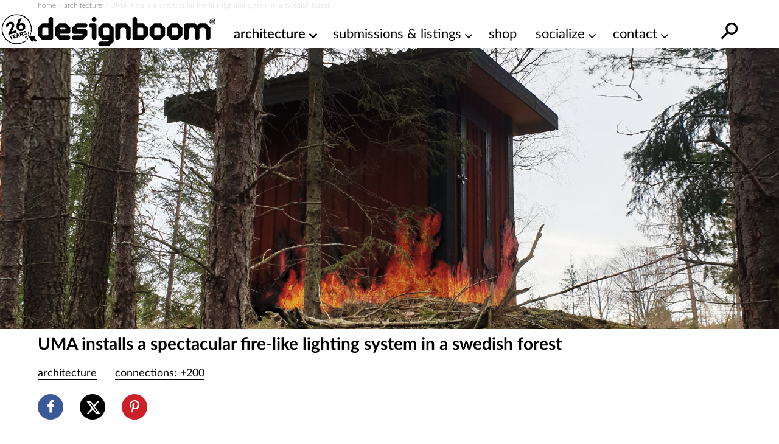

--- FILE ---
content_type: text/html; charset=UTF-8
request_url: https://www.designboom.com/architecture/fire-house-in-sweden-by-uma-04-26-2021/
body_size: 28658
content:
<!doctype html><html lang=en><head><meta charset="utf-8"><meta http-equiv="X-UA-Compatible" content="IE=edge,chrome=1"><title>UMA installs a spectacular fire-like lighting system in a swedish forest</title><meta name="viewport" content="width=device-width, initial-scale=1"><link rel=preload as=image href=https://static.designboom.com/wp-content/uploads/2021/05/fire-house-in-sweden-by-UMA-500.jpg media="(max-width: 500px)"><link rel=preload as=image href=https://static.designboom.com/wp-content/dbsub/390089/2021-04-23/fire-house-1800-6082a6411beeb.jpg media="(min-width: 501px)"><link rel=preload href=https://www.designboom.com/wp-content/themes/designboom/res/fonts/LatoLatin-Bold.woff2 as=font type=font/woff2 crossorigin><link rel=preload href=https://www.designboom.com/wp-content/themes/designboom/res/fonts/LatoLatin-Thin.woff2 as=font type=font/woff2 media="(min-width: 501px)" crossorigin><link rel=preload href=https://www.designboom.com/wp-content/themes/designboom/res/fonts/LatoLatin-Regular.woff2 as=font type=font/woff2 media="(min-width: 501px)" crossorigin><link rel=preload href=https://www.designboom.com/wp-content/themes/designboom/res/fonts/LatoLatin-Semibold.woff2 as=font type=font/woff2 media="(min-width: 501px)" crossorigin><link rel=preload href=https://www.designboom.com/wp-content/themes/designboom/res/fonts/fontello-eed58dc9/font/fontello.woff2 as=font type=font/woff2 media="(min-width: 1200px)" crossorigin><link rel=dns-prefetch href=https://www.google.com crossorigin><link rel=dns-prefetch href=https://www.googletagmanager.com crossorigin><meta name='impact-site-verification' content='48de55f6-bb04-4a5c-8023-c3221f23a840'><script type=application/ld+json>{"@context":"https://schema.org","@type":"WebSite","url":"https://www.designboom.com/","potentialAction":{"@type":"SearchAction","target":"https://www.designboom.com/search-result/?q={search_term_string}","query-input":"required name=search_term_string"}}</script> <style>/*<![CDATA[*/@font-face{font-family:"Lato";src:url("https://www.designboom.com/wp-content/themes/designboom/res/fonts/LatoLatin-Bold.woff2") format("woff2"),url("https://www.designboom.com/wp-content/themes/designboom/res/fonts/LatoLatin-Bold.woff") format("woff");font-style:normal;font-weight:700;font-display:swap}@font-face{font-family:"Lato";src:url("https://www.designboom.com/wp-content/themes/designboom/res/fonts/LatoLatin-Thin.woff2") format("woff2"),url("https://www.designboom.com/wp-content/themes/designboom/res/fonts/LatoLatin-Thin.woff") format("woff");font-style:normal;font-weight:300;font-display:swap}@font-face{font-family:"Lato";src:url("https://www.designboom.com/wp-content/themes/designboom/res/fonts/LatoLatin-Regular.woff2") format("woff2"),url("https://www.designboom.com/wp-content/themes/designboom/res/fonts/LatoLatin-Regular.woff") format("woff");font-style:normal;font-weight:400;font-display:swap}@font-face{font-family:"Lato";src:url("https://www.designboom.com/wp-content/themes/designboom/res/fonts/LatoLatin-Semibold.woff2") format("woff2"),url("https://www.designboom.com/wp-content/themes/designboom/res/fonts/LatoLatin-Semibold.woff") format("woff");font-style:normal;font-weight:600;font-display:swap}@font-face{font-family:"fontello";src:url("/wp-content/themes/designboom/res/fonts/fontello-eed58dc9/font/fontello.woff2") format("woff2"),url("/wp-content/themes/designboom/res/fonts/fontello-eed58dc9/font/fontello.woff") format("woff");font-style:normal;font-weight:400;font-display:swap}[class^=icon-]:before,[class*=" icon-"]:before{font-family:"fontello";font-style:normal;font-weight:400;speak:none;display:flex;justify-content:center;align-items:center;text-decoration:inherit;text-align:center;font-feature-settings:normal;font-variant:normal;text-transform:none;line-height:1em;-webkit-font-smoothing:antialiased;-moz-osx-font-smoothing:grayscale}.icon-angle-down:before{content:"1"}.icon-angle-right:before{content:"2"}.icon-phone:before{content:""}.icon-location:before{content:""}.icon-rss:before{content:""}.icon-share:before{content:""}.icon-globe:before{content:""}.icon-mail:before{content:""}.icon-tiktok:before{content:""}.icon-x-twitter:before{content:""}.icon-doc:before{content:""}.icon-gplus:before{content:""}.icon-facebook:before{content:""}.icon-linkedin:before{content:""}.icon-youtube:before{content:""}.icon-instagram:before{content:""}.icon-reddit:before{content:""}.icon-wechat:before{content:""}.icon-connections:before{content:""}.icon-pinterest:before{content:""}.icon-architonic:before,.icon-archdaily:before{content:"";display:flex;justify-content:center;align-items:center;width:50px;height:60px;background-repeat:no-repeat;background-size:contain}.icon-architonic:before{background-image:url("/wp-content/themes/designboom/res/images/architonic-logo.png")}.icon-archdaily:before{background-image:url("/wp-content/themes/designboom/res/images/archdaily-icon.svg")}:root{--years-logo:url("/wp-content/themes/designboom/res/images/26yearslogo.png");--text-color:#000}@keyframes slide-up{0%{transform:translateY(100%)}100%{transform:translateY(0)}}@keyframes slide-down{0%{transform:translateY(-100%)}100%{transform:translateY(0)}}*,*::before,*::after{box-sizing:border-box}input,button,textarea,select,form,div,span p,ul,ol,li,figure,picture,figcaption,blockquote,dl,dd{margin:0;padding:0;font:inherit}article,aside,details,figcaption,figure,footer,header,hgroup,menu,nav,section{display:block}small{font-size:80%}ul,ol{list-style:none}img{border:0;max-width:100%;display:block;vertical-align:baseline;height:auto}canvas{width:100%;height:auto}html,body{width:100%;scroll-behavior:smooth}body{min-height:100vh;line-height:1.5;margin:0;padding:0;font-family:"Lato",sans-serif;font-weight:400;font-size:16px;color:#000;background-color:rgba(0,0,0,0);scroll-behavior:smooth}h1{font-size:1.75em;font-weight:700;margin:0;padding:0;line-height:1.1}h2{font-size:1.5em;font-weight:700;margin:0;padding:0;line-height:1.1}h3{font-size:1.375em;font-weight:700;margin:0;padding:0;line-height:1.1}h4{font-size:1.25em;font-weight:700;margin:0;padding:0;line-height:1.1}a{color:#000;text-decoration:none}a:active,a:hover{outline:0}.preload
*{transition:none !important}.preload * .scl-bar,.preload * .conn-list-wrapper{display:none !important}.preload a.menu-item-link:before{display:none !important}@media(max-width: 949px){#db-view{word-wrap:break-word;word-wrap:break-word;word-break:break-word;-webkit-hyphens:none;hyphens:none}}body.target-name-aside-menu,.target-name-aside-menu #db-view,#db-view.no-scroll,body.no-scroll{overflow-y:hidden}#db-hero.hero-image .hero-sizer,#db-hero.hero-image .picture-link,.unhero .hero-sizer,.unhero .picture-link{display:block;min-height:calc(100vw*var(--hero-sizer-mobile-height)/var(--hero-sizer-mobile-width))}#db-hero.hero-image .hero-main-block-sizer,.unhero .hero-main-block-sizer{min-height:calc(100vw*var(--hs-mobile-ratio));max-width:var(--hs-mobile-width);max-height:var(--hs-mobile-height)}#db-hero.hero-image img.img-error,.unhero img.img-error{display:none}.sidebar{display:none}#db-view.fullH{display:flex;flex-direction:column;min-height:100vh;min-height:100dvh}#db-view.fullH #db-main{--min-height:none;flex-grow:1}.half-underline{position:relative;white-space:nowrap;display:inline-block}.half-underline:after{content:"";position:absolute;bottom:5px;left:0;width:100%;height:25%;z-index:-1;transition:all .1s ease-in}.half-underline-yellow:after{background-color:#fffe01}.half-underline-green:after{background-color:#01ff01}#db-footer{display:none}.header-td{position:absolute;top:-9999px;left:-9999px}#breadcrumbs{font-size:12px;font-weight:300;color:#c3c3c3;padding:0
15px}.aside-menu{left:0;bottom:0;width:100%;transform:translateX(-100%);background-color:#fff;display:block}.preload .aside-menu{display:none}.aside{position:fixed;top:0;transition-duration:.5s;transition-property:transform;z-index:300;overflow-y:scroll;border-bottom:1px inset #eee;-webkit-user-select:none;-moz-user-select:none;user-select:none;-ms-overflow-style:none}.aside::-webkit-scrollbar{display:none}.aside.open{transition-duration:.5s;transition-property:transform;transform:translateX(0)}#db-overlay{display:none;position:fixed;top:0;bottom:0;left:0;right:0;background:rgba(0,0,0,.3);z-index:200}#billboard{display:block;position:fixed;top:0;transform:translateY(-110%);z-index:10;left:0;right:0;text-align:center;background:#fff}#billboard
.bottom{position:absolute;font-size:14px;display:none;width:40px;height:40px;justify-content:center;align-items:center;background-color:#e9e9e9;border-radius:50px;right:7px;bottom:3px;cursor:pointer;z-index:999}#billboard
.top{position:absolute;font-size:14px;display:none;width:50px;height:50px;justify-content:flex-end;right:0;top:0;cursor:pointer;z-index:999}#billboard .top
span{display:flex;justify-content:center;align-items:center;width:40px;height:40px;background-color:#e9e9e9;border-radius:50px;margin-right:7px;margin-top:3px}#billboard.ready{top:48px;transform:translateY(0);animation:slide-down .5s}#billboard.ready .top,#billboard.ready
.bottom{display:flex}#billboard.ready
.counter{display:none}#billboard>img{display:none}#billboard a
img{max-width:100%;height:auto;margin:0
auto}#billboard .billboard-iframe{position:relative;display:block;padding-bottom:60%}#billboard .billboard-iframe
iframe{position:absolute;left:0;top:0;width:100%;height:100%}#search-bar{position:absolute;left:0;right:0;background-color:#fff;transform:translateY(0);transition:transform .5s ease-in-out;z-index:-1;bottom:0;height:44px}#search-bar.open{transform:translateY(100%)}#r-bar{position:fixed;top:0;left:0;width:0%;height:5px;background-color:#fffe01;transition:width .4s ease-out,opacity .3s ease-out;z-index:9999;mix-blend-mode:normal;mix-blend-mode:var(--r-bar-blend, normal)}@media(min-width: 501px){#billboard.ready
.counter{display:flex}#billboard .top
.span{width:30px;height:30px}#billboard .billboard-iframe{padding-bottom:35.71%}#db-hero.hero-image .hero-sizer,#db-hero.hero-image .picture-link,.unhero .hero-sizer,.unhero .picture-link{min-height:calc(100vw*var(--hero-sizer-desktop-height)/var(--hero-sizer-desktop-width))}#db-hero.hero-image .hero-main-block-sizer,.unhero .hero-main-block-sizer{width:100%;max-width:var(--hs-desktop-width);max-height:var(--hs-desktop-height);padding-bottom:calc(var(--hs-desktop-ratio)*100%);min-height:auto;position:relative}#db-hero.hero-image .hero-main-block-sizer picture,#db-hero.hero-image .hero-main-block-sizer img,.unhero .hero-main-block-sizer picture,.unhero .hero-main-block-sizer
img{position:absolute;top:0;left:0;right:0;bottom:0}}@media(min-width: 768px){#db-overlay.open{display:block}.layout-box{max-width:738px;margin:0
auto}.aside-menu{max-width:70%}#breadcrumbs{padding:0}}@media(min-width: 800px){.layout-box{max-width:768px;width:calc(100vw - 60px)}}@media(min-width: 950px){#billboard{background-color:rgba(0,0,0,0)}#billboard-sizer{width:calc(100vw - 350px);max-width:652px;position:relative}#search-bar{bottom:0;top:0;z-index:1;height:auto;transform:translateY(-200%);display:flex;align-items:center;right:35px;overflow:hidden}#search-bar.open{transform:translateY(0)}.target-name-aside-menu #db-view{overflow-y:hidden}.layout-box{width:calc(100vw - 60px);max-width:972px}.aside-menu{display:none}.header-td{position:inherit;top:inherit;left:inherit;font-size:14px;font-weight:300;color:#c3c3c3}.main-block{max-width:var(--hs-desktop-width)}}@media(min-width: 1200px){.layout-box{width:1156px;max-width:1156px}.main-block{max-width:var(--hs-desktop-width)}#billboard-sizer{max-width:836px}}#db-navbar{width:100%;top:0;-webkit-user-select:none;-moz-user-select:none;user-select:none;z-index:110;background-color:#fff;border-bottom:1px inset rgba(0,0,0,0);position:relative}.db-navbar-inner{display:flex;justify-content:space-between;align-items:center;padding-left:15px;padding-right:15px;padding-top:10px;padding-bottom:2px;background-color:#fff;position:relative}#bar-menu{display:none;overflow:hidden}.bar-logo{display:flex;align-items:center;background-color:#fff}.bar-logo-link{display:block;position:relative;padding-left:60px}.bar-logo-link:before{content:" ";position:absolute;left:5px;top:-8px;background-size:contain;background-repeat:no-repeat;background-image:url("/wp-content/themes/designboom/res/images/26yearslogo.png");background-image:var(--years-logo);width:52px;height:45px;z-index:1}.bar-logo-link:after{content:" ";position:absolute;left:6px;top:-7px;width:43px;height:42px;background:#fffe01;border-radius:50px;display:none}.bar-logo-link:hover:after{display:block}.logo-svg{height:34px;width:auto}.logo-svg
svg{height:100%;width:auto}#menu-bar-toggler{display:none;margin:4px
20px 0 20px}#db-navbar.menu-fixed,#db-navbar.fixed{position:fixed}#db-navbar.fixed{animation:slide-down .7s;border-bottom:1px inset #eee}#db-navbar.fixed .db-navbar-inner{padding-top:5px;padding-bottom:2px}#db-navbar.fixed .bar-logo-link:before{left:5px;top:-5px;width:48px;height:45px}#db-navbar.fixed .bar-logo-link:after{left:7px;top:-3px;width:38px;height:37px}#db-navbar.fixed .logo-svg,#db-navbar.fixed .logo-svg
svg{max-height:36px}@media(max-width: 369px){.db-navbar-inner{padding-top:5px;padding-bottom:0px}.bar-logo-link{padding:0}.bar-logo-link:before,.bar-logo-link:after,.bar-logo-link:hover:after{display:none}.logo-svg{height:30px;margin:5px
0}}@media(min-width: 500px){.logo-svg{height:48px}.bar-logo-link:before{left:-5px;top:-5px;width:59px;height:50px}.bar-logo-link:after{left:-5px;top:-4px;width:49px;height:48px}}@media(min-width: 768px){.db-navbar-inner{padding-left:0px;padding-right:0px}}@media(min-width: 950px){#bar-menu{order:10;overflow:inherit}#bar-menu.open{display:block;padding:10px;position:absolute;top:100%;background-color:#fff}#menu-bar-toggler{display:block}.bar-left{display:none}.db-navbar-inner{align-items:start;flex-wrap:wrap}.bar-logo{z-index:1}.bar-logo-link{padding-left:60px}.bar-logo-link:before{left:0px}.bar-logo-link:after{left:1px}.bar-right{margin-left:auto}#main-menu{margin:0;padding:0;display:flex}li.menu-item{margin:0;padding:0;position:relative}a.menu-item-link{display:block;font-size:22px;font-weight:400;white-space:nowrap;color:#000;text-decoration:none;margin:0
0 0 30px}a.menu-item-link.first{margin-left:0}a.menu-item-link:before{content:attr(title);display:block;font-weight:600;height:1px;color:rgba(0,0,0,0);overflow:hidden;visibility:hidden;margin-bottom:-1px}a.menu-item-link:hover,a.menu-item-link:focus,a.menu-item-link:active,a.menu-item-link:hover:after{font-weight:600}.mm-dropdown{padding-right:20px}.mm-dropdown-menu{display:none;position:absolute;opacity:.85;width:350px;width:var(--dd-width, 350px);left:initial;left:var(--dd-left, unset);right:initial;right:var(--dd-right, unset);background:#fff;padding:10px
0 5px 0}.dd-first{--dd-left:-10px}li.submenu-item{display:block;margin:0;font-size:20px;font-weight:400;flex:1 0 50%}li.submenu-item.ffull{flex:1 0 100%}a.submenu-item-link{display:block;padding:3px
10px;white-space:nowrap;color:#000;opacity:.95;text-decoration:none;line-height:1.42857143}a.submenu-item-link:hover,a.submenu-item-link.current-menu-item{font-weight:600;padding-left:15px;color:#000}a.menu-item-link-cd{padding-right:15px}a.menu-item-link-cd::after{content:"1";font-family:"fontello";margin:3px
0 0 5px;position:absolute}.mm-dropdown:hover>.mm-dropdown-menu,.mm-dropdown.open>.mm-dropdown-menu{display:flex;flex-wrap:wrap}li.current-menu-item>a{font-weight:600}.submenu-item-link.mm-compact-item{letter-spacing:-1px;font-size:16px;padding-top:7px}#db-navbar.fixed{--fs:16px}#db-navbar.fixed .db-navbar-inner{justify-content:start;flex-wrap:nowrap}#db-navbar.fixed .bar-logo-link{padding-left:48px}#db-navbar.fixed .bar-logo-link:before{left:0px;top:-3px}#db-navbar.fixed .bar-logo-link:after{left:1px;top:-2px}#db-navbar.fixed li.menu-item{left:calc(var(--shiftleft));transition:left .3s ease-in}#db-navbar.fixed a.menu-item-link{margin:0
0 0 15px;font-size:var(--fs)}#db-navbar.fixed a.menu-item-link.first{margin-left:0}#db-navbar.fixed #menu-bar-toggler{margin:0px
20px 0 10px}#db-navbar.fixed #bar-menu{display:block;position:relative;padding:8px
0 0 0;order:0}#db-navbar.fixed #bar-menu.open li.menu-item{transition:left .5s cubic-bezier(0.18, 0.89, 0.32, 1.28);left:0;font-size:var(--fs)}#db-navbar.menu-fixed,#db-navbar.fixed{overflow:inherit}}@media(min-width: 1021px){#db-navbar.fixed a.menu-item-link{font-size:18px}}@media(min-width: 1120px)and (max-width: 1199px){#bar-menu{order:0;display:block}}@media(min-width: 1120px){#bar-menu.open li.menu-item{transition:left .5s cubic-bezier(0.18, 0.89, 0.32, 1.28);left:0}#menu-bar-toggler{margin:4px
5px 0 5px}li.menu-item{left:calc(var(--shiftleft) - 30px);transition:left .3s ease-in}a.menu-item-link{margin:0
0 0 20px;font-size:18px}a.menu-item-link.first{margin-left:0}.db-navbar-inner{flex-wrap:nowrap}}@media(min-width: 1200px){#menu-bar-toggler{display:none}.bar-logo-link{padding-left:0}.bar-logo-link:before{display:none}.bar-logo-link:after{display:none}.bar-logo-link:hover:after{display:none}.dd-first{--dd-left:25px}li.menu-item{left:auto;transition:none}a.menu-item-link{margin:0
0 0 30px;font-size:22px}a.menu-item-link.first{margin-left:30px}#db-navbar.fixed #menu-bar-toggler{display:block}#db-navbar.fixed a.menu-item-link{margin:0
0 0 30px}#db-navbar.fixed a.menu-item-link.first{margin-left:30px}#bar-menu{order:0;display:block;padding:12px
0 0 0}}@media(min-width: 1280px){.bar-logo-link{padding-left:0}.bar-logo-link:before{display:block;left:-60px}.bar-logo-link:after{left:-59px}.bar-logo-link:hover:after{display:block}#db-navbar.fixed .bar-logo-link{padding-left:0px}#db-navbar.fixed .bar-logo-link:before{left:-50px}#db-navbar.fixed .bar-logo-link:after{left:-48px}}.text-color{color:#000 !important}.text-center{text-align:center}.text-right{text-align:right}.text-error{color:#e72323 !important}.text-thin{font-weight:300}.text-regular{font-weight:400}.text-semibold{font-weight:600}.text-bold{font-weight:700}.text-balanced{text-wrap:balance}.d-block{display:block}.d-none{display:none}.d-bold{font-weight:700}.mt-0{margin-top:0}.mb-0{margin-bottom:0}.mt-5{margin-top:5px}.mb-5{margin-bottom:5px}.mt-10{margin-top:10px}.mb-10{margin-bottom:10px}.mt-15{margin-top:15px}.mb-15{margin-bottom:15px}.mt-20{margin-top:20px}.mb-20{margin-bottom:20px}.mt-30{margin-top:30px}.mb-30{margin-bottom:30px}.mt-35{margin-top:35px}.mb-35{margin-bottom:35px}.mt-40{margin-top:40px}.mb-40{margin-bottom:40px}.my-50{margin-bottom:50px;margin-top:50px}.size-16{font-size:16px}.size-18{font-size:18px}.size-20{font-size:20px}.size-22{font-size:22px}.size-24{font-size:24px}.size-28{font-size:28px}.size-30{font-size:30px}.mt-auto{margin-top:auto}.d-flex{display:flex}.d-flex-column{flex-direction:column}.justify-content-between{justify-content:space-between}.align-center{align-items:center}@media(min-width: 500px){.only-small{display:none !important}}@media(max-width: 499px){.exclude-small{display:none !important}}@media(min-width: 600px){.only-600{display:none !important}}@media(max-width: 599px){.exclude-600{display:none !important}}@media(min-width: 950px){.until-large{display:none !important}}@media(max-width: 949px){.from-large{display:none !important}}@media(min-width: 768px){.until-medium{display:none !important}}@media(max-width: 767px){.from-medium{display:none !important}}.db-ico{width:30px;height:30px;cursor:pointer;overflow:hidden;display:inline-block}.db-ico
.close{display:none;transition:all .1s ease-out;position:relative}.db-ico .close:before,.db-ico .close:after{width:30px;height:1px;background-color:#000;border-radius:0px;position:absolute;transition-duration:0s;transition-delay:.1s;transition-timing-function:linear;content:"";display:block;top:15px}.db-ico .closer:before{top:-10px;transition-property:top,opacity}.db-ico .closer:after{bottom:-10px;transition-property:bottom,transform}.db-icon
svg{width:100%;height:100%;transition:all .1s ease-in}.db-ico.open
svg{display:none}.db-ico.open
.close{display:inline-block;width:30px;height:30px}.db-ico.open .close:before{transform:rotate(45deg)}.db-ico.open .close:after{transform:rotate(-45deg)}#search-bar-ico{position:absolute}#search-bar-toggler{width:40px;height:40px;display:flex;justify-content:center;align-items:center}#search-bar-toggler
svg{margin-top:7px}#search-bar-toggler:hover
svg{transform:rotateY(180deg) scale(1.3)}.svg-search{width:40px;height:40px;transform:rotateY(180deg)}.button-slick{display:flex;overflow:hidden}.button-slick
.item{flex:1 0 100%;width:100%}.button-slick .bck-half:after{bottom:1px}.button-slick.flickity-enabled{display:block;overflow:inherit}.hero-wrapper .db-page-title{padding-left:15px;padding-right:15px;padding-top:10px}.hero-wrapper .db-page-subtitle{font-size:22px;margin-bottom:25px}#db-hero
img{width:100%}a.link-color{text-decoration:none;color:#a4a1a1}a.link-color:hover{background-color:#fffe01;color:#000;text-decoration:underline;transition:background-color .3s linear}.dmk-button,.dbtn{--bg:#FFFE01;--color:#000;background-color:var(--bg);color:var(--color);padding:10px
20px;border:none;cursor:pointer;transition:all .3s ease;-webkit-appearance:none;-moz-appearance:none;appearance:none;display:inline-block}.dmk-button:hover,.dbtn:hover{box-shadow:0 0 10px rgba(255,254,1,.3);transform:scale(1.1)}.dmk-button:active,.dbtn:active{transform:scale(0.9)}.dmk-button:disabled,.dbtn:disabled{--bg:#A4A1A1}.dmk-button:disabled:hover,.dmk-button:disabled:active,.dbtn:disabled:hover,.dbtn:disabled:active{box-shadow:0 0 0;transform:scale(1)}#sticky-video{height:0;padding-bottom:56.25%;position:relative;background-color:rgba(0,0,0,.6);overflow:hidden}#sticky-video
iframe{position:absolute;top:0;left:0;width:100%;height:100%}#sticky-video
.close{display:none}#sticky-video
.loading{position:absolute;top:0;left:0;width:100%;height:100%;display:flex;justify-content:center;align-items:center}#sticky-video
.thumb{position:absolute;top:50%;left:50%;transform:translateX(-50%) translateY(-50%)}#sticky-video.sticky{position:fixed;bottom:5px;right:15px;padding-bottom:0;width:240px;height:135px;transform:translateY(100%);animation:fade-in-up .75s ease forwards;z-index:1000}#sticky-video.sticky
.close{display:flex;position:absolute;top:-10px;right:-10px;font-size:16px;background:#e9e9e9;border-radius:50px;width:25px;height:25px;justify-content:center;align-items:center;padding-bottom:2px}#sticky-video.loaded
.loading{display:none}@media(min-width: 400px){#sticky-video.sticky{width:272px;height:153px}}@media(min-width: 600px){#sticky-video.sticky{width:50vw;height:28.125vw;max-width:512px;max-height:288px}}.post-title{padding:0
15px;margin:10px
0 0 0}.post-title-inner{margin:10px
0 0 0}.page-content{margin:0
15px;flex:1}.post .page-content>*{max-width:818px}.post-bar{margin:20px
0 20px 0;display:flex;flex-wrap:wrap}.info-cat{margin-right:30px}.info-share{display:none}.info-conn{flex:1 0 100%;margin-top:10px}.info{font-size:18px;white-space:nowrap;display:inline-block}@media(min-width: 500px){.info-conn{flex:0;margin-top:0}}@media(min-width: 768px){.post-title{padding:0}.page-content{margin:0}}@media(min-width: 950px){.post-title,.post-title-inner{margin-bottom:20px}.post-bar{margin-top:0}}.share-bar{margin:15px
0 30px 0;width:180px;display:flex;justify-content:space-between}.share-bar .scl-btn{width:42px;height:42px;display:flex;justify-content:center;align-items:center;border:2px
solid;border-radius:50%;background-color:#fff;color:#fff;font-size:22px;text-decoration:none;transform:translateY(0)}.share-bar .scl-btn:hover{text-decoration:none;background-color:#fff}.scl-btn.facebook{border-color:#3b5998;background:#3b5998}.scl-btn.facebook:hover{color:#3b5998}.scl-btn.twitter{border-color:#000;background:#000}.scl-btn.twitter
.icon{font-size:20px}.scl-btn.twitter .icon:before{margin-top:-2px;margin-left:-1px}.scl-btn.twitter:hover{color:#000}.scl-btn.pinterest{border-color:#cb2027;background:#cb2027}.scl-btn.pinterest:hover{color:#cb2027}.scl-btn.linkedin{border-color:#0072b1;background:#0072b1}.scl-btn.linkedin:hover{color:#0072b1}#gam-bb{--ratio:500/300;display:block;position:fixed;top:0;transform:translateY(-110%);z-index:10;left:0;right:0;text-align:center;background:#fff}#gam-bb
.top{position:absolute;font-size:14px;display:none;width:50px;height:50px;justify-content:flex-end;right:0;bottom:0;cursor:pointer;z-index:999}#gam-bb .top
span{display:flex;justify-content:center;align-items:center;width:40px;height:40px;background-color:rgba(233,233,233,.5);border-radius:50px;margin-right:7px;margin-top:3px}#gam-bb
.bottom{position:absolute;font-size:14px;display:none;width:40px;height:40px;justify-content:center;align-items:center;background-color:rgba(233,233,233,.5);border-radius:50px;right:7px;bottom:3px;cursor:pointer;z-index:999}#gam-bb.ready{top:48px;transform:translateY(0);animation:slide-down .5s}#gam-bb.ready .top,#gam-bb.ready
.bottom{display:flex}#gam-bb.ready
.counter{display:none}#bb-sizer{aspect-ratio:500/300;aspect-ratio:var(--ratio, 500/300);overflow:hidden}#bb-sizer div,#bb-sizer
iframe{aspect-ratio:500/300;aspect-ratio:var(--ratio, 500/300);overflow:hidden;width:100%;height:auto}@media(min-width: 501px){#gam-bb{--ratio:840/300}#gam-bb.ready
.counter{display:flex}#gam-bb
.top{bottom:auto;bottom:initial;top:5px;left:5px;width:25px;height:25px;border-radius:50px}#gam-bb .top
span{width:20px;height:20px}}@media(min-width: 950px){#gam-bb{background-color:rgba(0,0,0,0)}#bb-sizer{width:calc(100vw - 380px);max-width:652px;position:relative;background-color:#fff}}@media(min-width: 1200px){#bb-sizer{max-width:836px}}/*]]>*/</style> <script data-cmp-ab=1 src=https://cdn.consentmanager.net/delivery/js/semiautomatic.min.js data-cmp-cdid=bb3961e46271b data-cmp-host=c.delivery.consentmanager.net data-cmp-cdn=cdn.consentmanager.net data-cmp-codesrc=0></script> <script>window.dataLayer=window.dataLayer||[];window.dataLayer.push({platform:"db",appId:"designboom"});const userId=0;if(userId)window.dataLayer.push({userId:userId});(function(w,d,s,l,i){w[l]=w[l]||[];w[l].push({'gtm.start':new Date().getTime(),event:'gtm.js'});var f=d.getElementsByTagName(s)[0],j=d.createElement(s),dl=l!='dataLayer'?'&l='+l:'';j.async=true;j.src='https://www.googletagmanager.com/gtm.js?id='+i+dl;f.parentNode.insertBefore(j,f);})(window,document,'script','dataLayer','GTM-5KPHJRQB');</script> <meta name='robots' content='index, follow, max-image-preview:large, max-snippet:-1, max-video-preview:-1'><style>img:is([sizes="auto" i], [sizes^="auto," i]){contain-intrinsic-size:3000px 1500px}</style><meta name="description" content="UMA found fuse beads to be the perfect material for this lighting system they installed on an outhouse in the heart of a forest."><link rel=canonical href=https://www.designboom.com/architecture/fire-house-in-sweden-by-uma-04-26-2021/ ><meta property="og:locale" content="en_US"><meta property="og:type" content="article"><meta property="og:title" content="UMA installs a spectacular fire-like lighting system in a swedish forest"><meta property="og:description" content=" "><meta property="og:url" content="https://www.designboom.com/architecture/fire-house-in-sweden-by-uma-04-26-2021/"><meta property="og:site_name" content="designboom | architecture &amp; design magazine"><meta property="article:publisher" content="https://www.facebook.com/designboomnews/"><meta property="article:published_time" content="2021-04-26T10:40:06+00:00"><meta property="article:modified_time" content="2021-04-26T12:04:53+00:00"><meta property="og:image" content="https://www.designboom.com/twitterimages/uploads/2021/04/fire-house-in-sweden-by-UMA-1200.jpg"><meta property="og:image:width" content="1200"><meta property="og:image:height" content="630"><meta property="og:image:type" content="image/jpeg"><meta name="author" content="UMA"><meta name="twitter:card" content="summary_large_image"><meta name="twitter:creator" content="@designboom"><meta name="twitter:site" content="@designboom"> <script type=application/ld+json class=yoast-schema-graph>{"@context":"https://schema.org","@graph":[{"@type":"Article","@id":"https://www.designboom.com/architecture/fire-house-in-sweden-by-uma-04-26-2021/#article","isPartOf":{"@id":"https://www.designboom.com/architecture/fire-house-in-sweden-by-uma-04-26-2021/"},"author":{"name":"UMA","@id":"https://www.designboom.com/#/schema/person/ed9368405716a28848748d744b747620"},"headline":"UMA installs a spectacular fire-like lighting system in a swedish forest","datePublished":"2021-04-26T10:40:06+00:00","dateModified":"2021-04-26T12:04:53+00:00","mainEntityOfPage":{"@id":"https://www.designboom.com/architecture/fire-house-in-sweden-by-uma-04-26-2021/"},"wordCount":523,"commentCount":0,"publisher":{"@id":"https://www.designboom.com/#organization"},"image":{"@id":"https://www.designboom.com/architecture/fire-house-in-sweden-by-uma-04-26-2021/#primaryimage"},"thumbnailUrl":"https://www.designboom.com/wp-content/dbsub/390089/2021-04-23/fire-house-1-6082a6411b6aa.jpg","keywords":["architecture in sweden","ulf mejergren architects (UMA)"],"articleSection":["architecture","readers"],"inLanguage":"en-US","potentialAction":[{"@type":"CommentAction","name":"Comment","target":["https://www.designboom.com/architecture/fire-house-in-sweden-by-uma-04-26-2021/#respond"]}]},{"@type":"WebPage","@id":"https://www.designboom.com/architecture/fire-house-in-sweden-by-uma-04-26-2021/","url":"https://www.designboom.com/architecture/fire-house-in-sweden-by-uma-04-26-2021/","name":"UMA installs a spectacular fire-like lighting system in a swedish forest","isPartOf":{"@id":"https://www.designboom.com/#website"},"primaryImageOfPage":{"@id":"https://www.designboom.com/architecture/fire-house-in-sweden-by-uma-04-26-2021/#primaryimage"},"image":{"@id":"https://www.designboom.com/architecture/fire-house-in-sweden-by-uma-04-26-2021/#primaryimage"},"thumbnailUrl":"https://www.designboom.com/wp-content/dbsub/390089/2021-04-23/fire-house-1-6082a6411b6aa.jpg","datePublished":"2021-04-26T10:40:06+00:00","dateModified":"2021-04-26T12:04:53+00:00","description":"UMA found fuse beads to be the perfect material for this lighting system they installed on an outhouse in the heart of a forest.","breadcrumb":{"@id":"https://www.designboom.com/architecture/fire-house-in-sweden-by-uma-04-26-2021/#breadcrumb"},"inLanguage":"en-US","potentialAction":[{"@type":"ReadAction","target":["https://www.designboom.com/architecture/fire-house-in-sweden-by-uma-04-26-2021/"]}]},{"@type":"ImageObject","inLanguage":"en-US","@id":"https://www.designboom.com/architecture/fire-house-in-sweden-by-uma-04-26-2021/#primaryimage","url":"https://www.designboom.com/wp-content/dbsub/390089/2021-04-23/fire-house-1-6082a6411b6aa.jpg","contentUrl":"https://www.designboom.com/wp-content/dbsub/390089/2021-04-23/fire-house-1-6082a6411b6aa.jpg"},{"@type":"BreadcrumbList","@id":"https://www.designboom.com/architecture/fire-house-in-sweden-by-uma-04-26-2021/#breadcrumb","itemListElement":[{"@type":"ListItem","position":1,"name":"home","item":"https://www.designboom.com/"},{"@type":"ListItem","position":2,"name":"architecture","item":"https://www.designboom.com/architecture/"},{"@type":"ListItem","position":3,"name":"UMA installs a spectacular fire-like lighting system in a swedish forest"}]},{"@type":"WebSite","@id":"https://www.designboom.com/#website","url":"https://www.designboom.com/","name":"designboom | architecture &amp; design magazine","description":"designboom magazine | your first source for architecture, design &amp; art news","publisher":{"@id":"https://www.designboom.com/#organization"},"potentialAction":[{"@type":"SearchAction","target":{"@type":"EntryPoint","urlTemplate":"https://www.designboom.com/search-result/?q={search_term_string}"},"query-input":{"@type":"PropertyValueSpecification","valueRequired":true,"valueName":"search_term_string"}}],"inLanguage":"en-US"},{"@type":"Organization","@id":"https://www.designboom.com/#organization","name":"Designboom","url":"https://www.designboom.com/","logo":{"@type":"ImageObject","inLanguage":"en-US","@id":"https://www.designboom.com/#/schema/logo/image/","url":"https://www.designboom.com/wp-content/uploads/2015/10/DesignboomLogo.gif","contentUrl":"https://www.designboom.com/wp-content/uploads/2015/10/DesignboomLogo.gif","width":336,"height":54,"caption":"Designboom"},"image":{"@id":"https://www.designboom.com/#/schema/logo/image/"},"sameAs":["https://www.facebook.com/designboomnews/","https://x.com/designboom","https://www.instagram.com/designboom/","https://www.pinterest.com/designboom/","https://www.youtube.com/channel/UCv6JHGYnS74viHnZ-6zR2Jg"]},{"@type":"Person","@id":"https://www.designboom.com/#/schema/person/ed9368405716a28848748d744b747620","name":"UMA","url":"https://www.designboom.com/author/uma/"}]}</script> <link rel=dns-prefetch href=//static.designboom.com><style id=classic-theme-styles-inline-css>/*! This file is auto-generated */
.wp-block-button__link{color:#fff;background-color:#32373c;border-radius:9999px;box-shadow:none;text-decoration:none;padding:calc(.667em + 2px) calc(1.333em + 2px);font-size:1.125em}.wp-block-file__button{background:#32373c;color:#fff;text-decoration:none}</style><style id=global-styles-inline-css>/*<![CDATA[*/:root{--wp--preset--aspect-ratio--square:1;--wp--preset--aspect-ratio--4-3:4/3;--wp--preset--aspect-ratio--3-4:3/4;--wp--preset--aspect-ratio--3-2:3/2;--wp--preset--aspect-ratio--2-3:2/3;--wp--preset--aspect-ratio--16-9:16/9;--wp--preset--aspect-ratio--9-16:9/16;--wp--preset--color--black:#000;--wp--preset--color--cyan-bluish-gray:#abb8c3;--wp--preset--color--white:#fff;--wp--preset--color--pale-pink:#f78da7;--wp--preset--color--vivid-red:#cf2e2e;--wp--preset--color--luminous-vivid-orange:#ff6900;--wp--preset--color--luminous-vivid-amber:#fcb900;--wp--preset--color--light-green-cyan:#7bdcb5;--wp--preset--color--vivid-green-cyan:#00d084;--wp--preset--color--pale-cyan-blue:#8ed1fc;--wp--preset--color--vivid-cyan-blue:#0693e3;--wp--preset--color--vivid-purple:#9b51e0;--wp--preset--gradient--vivid-cyan-blue-to-vivid-purple:linear-gradient(135deg,rgba(6,147,227,1) 0%,rgb(155,81,224) 100%);--wp--preset--gradient--light-green-cyan-to-vivid-green-cyan:linear-gradient(135deg,rgb(122,220,180) 0%,rgb(0,208,130) 100%);--wp--preset--gradient--luminous-vivid-amber-to-luminous-vivid-orange:linear-gradient(135deg,rgba(252,185,0,1) 0%,rgba(255,105,0,1) 100%);--wp--preset--gradient--luminous-vivid-orange-to-vivid-red:linear-gradient(135deg,rgba(255,105,0,1) 0%,rgb(207,46,46) 100%);--wp--preset--gradient--very-light-gray-to-cyan-bluish-gray:linear-gradient(135deg,rgb(238,238,238) 0%,rgb(169,184,195) 100%);--wp--preset--gradient--cool-to-warm-spectrum:linear-gradient(135deg,rgb(74,234,220) 0%,rgb(151,120,209) 20%,rgb(207,42,186) 40%,rgb(238,44,130) 60%,rgb(251,105,98) 80%,rgb(254,248,76) 100%);--wp--preset--gradient--blush-light-purple:linear-gradient(135deg,rgb(255,206,236) 0%,rgb(152,150,240) 100%);--wp--preset--gradient--blush-bordeaux:linear-gradient(135deg,rgb(254,205,165) 0%,rgb(254,45,45) 50%,rgb(107,0,62) 100%);--wp--preset--gradient--luminous-dusk:linear-gradient(135deg,rgb(255,203,112) 0%,rgb(199,81,192) 50%,rgb(65,88,208) 100%);--wp--preset--gradient--pale-ocean:linear-gradient(135deg,rgb(255,245,203) 0%,rgb(182,227,212) 50%,rgb(51,167,181) 100%);--wp--preset--gradient--electric-grass:linear-gradient(135deg,rgb(202,248,128) 0%,rgb(113,206,126) 100%);--wp--preset--gradient--midnight:linear-gradient(135deg,rgb(2,3,129) 0%,rgb(40,116,252) 100%);--wp--preset--font-size--small:13px;--wp--preset--font-size--medium:20px;--wp--preset--font-size--large:36px;--wp--preset--font-size--x-large:42px;--wp--preset--spacing--20:0.44rem;--wp--preset--spacing--30:0.67rem;--wp--preset--spacing--40:1rem;--wp--preset--spacing--50:1.5rem;--wp--preset--spacing--60:2.25rem;--wp--preset--spacing--70:3.38rem;--wp--preset--spacing--80:5.06rem;--wp--preset--shadow--natural:6px 6px 9px rgba(0, 0, 0, 0.2);--wp--preset--shadow--deep:12px 12px 50px rgba(0, 0, 0, 0.4);--wp--preset--shadow--sharp:6px 6px 0px rgba(0, 0, 0, 0.2);--wp--preset--shadow--outlined:6px 6px 0px -3px rgba(255, 255, 255, 1), 6px 6px rgba(0, 0, 0, 1);--wp--preset--shadow--crisp:6px 6px 0px rgba(0, 0, 0, 1)}:where(.is-layout-flex){gap:0.5em}:where(.is-layout-grid){gap:0.5em}body .is-layout-flex{display:flex}.is-layout-flex{flex-wrap:wrap;align-items:center}.is-layout-flex>:is(*,div){margin:0}body .is-layout-grid{display:grid}.is-layout-grid>:is(*,div){margin:0}:where(.wp-block-columns.is-layout-flex){gap:2em}:where(.wp-block-columns.is-layout-grid){gap:2em}:where(.wp-block-post-template.is-layout-flex){gap:1.25em}:where(.wp-block-post-template.is-layout-grid){gap:1.25em}.has-black-color{color:var(--wp--preset--color--black) !important}.has-cyan-bluish-gray-color{color:var(--wp--preset--color--cyan-bluish-gray) !important}.has-white-color{color:var(--wp--preset--color--white) !important}.has-pale-pink-color{color:var(--wp--preset--color--pale-pink) !important}.has-vivid-red-color{color:var(--wp--preset--color--vivid-red) !important}.has-luminous-vivid-orange-color{color:var(--wp--preset--color--luminous-vivid-orange) !important}.has-luminous-vivid-amber-color{color:var(--wp--preset--color--luminous-vivid-amber) !important}.has-light-green-cyan-color{color:var(--wp--preset--color--light-green-cyan) !important}.has-vivid-green-cyan-color{color:var(--wp--preset--color--vivid-green-cyan) !important}.has-pale-cyan-blue-color{color:var(--wp--preset--color--pale-cyan-blue) !important}.has-vivid-cyan-blue-color{color:var(--wp--preset--color--vivid-cyan-blue) !important}.has-vivid-purple-color{color:var(--wp--preset--color--vivid-purple) !important}.has-black-background-color{background-color:var(--wp--preset--color--black) !important}.has-cyan-bluish-gray-background-color{background-color:var(--wp--preset--color--cyan-bluish-gray) !important}.has-white-background-color{background-color:var(--wp--preset--color--white) !important}.has-pale-pink-background-color{background-color:var(--wp--preset--color--pale-pink) !important}.has-vivid-red-background-color{background-color:var(--wp--preset--color--vivid-red) !important}.has-luminous-vivid-orange-background-color{background-color:var(--wp--preset--color--luminous-vivid-orange) !important}.has-luminous-vivid-amber-background-color{background-color:var(--wp--preset--color--luminous-vivid-amber) !important}.has-light-green-cyan-background-color{background-color:var(--wp--preset--color--light-green-cyan) !important}.has-vivid-green-cyan-background-color{background-color:var(--wp--preset--color--vivid-green-cyan) !important}.has-pale-cyan-blue-background-color{background-color:var(--wp--preset--color--pale-cyan-blue) !important}.has-vivid-cyan-blue-background-color{background-color:var(--wp--preset--color--vivid-cyan-blue) !important}.has-vivid-purple-background-color{background-color:var(--wp--preset--color--vivid-purple) !important}.has-black-border-color{border-color:var(--wp--preset--color--black) !important}.has-cyan-bluish-gray-border-color{border-color:var(--wp--preset--color--cyan-bluish-gray) !important}.has-white-border-color{border-color:var(--wp--preset--color--white) !important}.has-pale-pink-border-color{border-color:var(--wp--preset--color--pale-pink) !important}.has-vivid-red-border-color{border-color:var(--wp--preset--color--vivid-red) !important}.has-luminous-vivid-orange-border-color{border-color:var(--wp--preset--color--luminous-vivid-orange) !important}.has-luminous-vivid-amber-border-color{border-color:var(--wp--preset--color--luminous-vivid-amber) !important}.has-light-green-cyan-border-color{border-color:var(--wp--preset--color--light-green-cyan) !important}.has-vivid-green-cyan-border-color{border-color:var(--wp--preset--color--vivid-green-cyan) !important}.has-pale-cyan-blue-border-color{border-color:var(--wp--preset--color--pale-cyan-blue) !important}.has-vivid-cyan-blue-border-color{border-color:var(--wp--preset--color--vivid-cyan-blue) !important}.has-vivid-purple-border-color{border-color:var(--wp--preset--color--vivid-purple) !important}.has-vivid-cyan-blue-to-vivid-purple-gradient-background{background:var(--wp--preset--gradient--vivid-cyan-blue-to-vivid-purple) !important}.has-light-green-cyan-to-vivid-green-cyan-gradient-background{background:var(--wp--preset--gradient--light-green-cyan-to-vivid-green-cyan) !important}.has-luminous-vivid-amber-to-luminous-vivid-orange-gradient-background{background:var(--wp--preset--gradient--luminous-vivid-amber-to-luminous-vivid-orange) !important}.has-luminous-vivid-orange-to-vivid-red-gradient-background{background:var(--wp--preset--gradient--luminous-vivid-orange-to-vivid-red) !important}.has-very-light-gray-to-cyan-bluish-gray-gradient-background{background:var(--wp--preset--gradient--very-light-gray-to-cyan-bluish-gray) !important}.has-cool-to-warm-spectrum-gradient-background{background:var(--wp--preset--gradient--cool-to-warm-spectrum) !important}.has-blush-light-purple-gradient-background{background:var(--wp--preset--gradient--blush-light-purple) !important}.has-blush-bordeaux-gradient-background{background:var(--wp--preset--gradient--blush-bordeaux) !important}.has-luminous-dusk-gradient-background{background:var(--wp--preset--gradient--luminous-dusk) !important}.has-pale-ocean-gradient-background{background:var(--wp--preset--gradient--pale-ocean) !important}.has-electric-grass-gradient-background{background:var(--wp--preset--gradient--electric-grass) !important}.has-midnight-gradient-background{background:var(--wp--preset--gradient--midnight) !important}.has-small-font-size{font-size:var(--wp--preset--font-size--small) !important}.has-medium-font-size{font-size:var(--wp--preset--font-size--medium) !important}.has-large-font-size{font-size:var(--wp--preset--font-size--large) !important}.has-x-large-font-size{font-size:var(--wp--preset--font-size--x-large) !important}:where(.wp-block-post-template.is-layout-flex){gap:1.25em}:where(.wp-block-post-template.is-layout-grid){gap:1.25em}:where(.wp-block-columns.is-layout-flex){gap:2em}:where(.wp-block-columns.is-layout-grid){gap:2em}:root :where(.wp-block-pullquote){font-size:1.5em;line-height:1.6}/*]]>*/</style><link id=d__b_styles rel=preload href="https://static.designboom.com/wp-content/themes/designboom/res/css/d__b.css?ver=build-20251209170916" as=style onload="this.onload=null;this.rel='stylesheet'"><noscript><link rel=stylesheet href="https://static.designboom.com/wp-content/themes/designboom/res/css/d__b.css?ver=build-20251209170916"></noscript><script>(()=>{var t={9369:function(t,e,n){!function(t){"use strict";t.loadCSS||(t.loadCSS=function(){});var n=loadCSS.relpreload={};if(n.support=function(){var e;try{e=t.document.createElement("link").relList.supports("preload")}catch(t){e=!1}return function(){return e}}(),n.bindMediaToggle=function(t){var e=t.media||"all";function n(){t.media=e}t.addEventListener?t.addEventListener("load",n):t.attachEvent&&t.attachEvent("onload",n),setTimeout((function(){t.rel="stylesheet",t.media="only x"})),setTimeout(n,3e3)},n.poly=function(){if(!n.support())for(var e=t.document.getElementsByTagName("link"),a=0;a<e.length;a++){var o=e[a];"preload"!==o.rel||"style"!==o.getAttribute("as")||o.getAttribute("data-loadcss")||(o.setAttribute("data-loadcss",!0),n.bindMediaToggle(o))}},!n.support()){n.poly();var a=t.setInterval(n.poly,500);t.addEventListener?t.addEventListener("load",(function(){n.poly(),t.clearInterval(a)})):t.attachEvent&&t.attachEvent("onload",(function(){n.poly(),t.clearInterval(a)}))}e.loadCSS=loadCSS}(void 0!==n.g?n.g:this)}},e={};e.g=function(){if("object"==typeof globalThis)return globalThis;try{return this||new Function("return this")()}catch(t){if("object"==typeof window)return window}}();t[9369](0,{},e)})();</script><style id=akismet-widget-style-inline-css>/*<![CDATA[*/.a-stats{--akismet-color-mid-green:#357b49;--akismet-color-white:#fff;--akismet-color-light-grey:#f6f7f7;max-width:350px;width:auto}.a-stats
*{all:unset;box-sizing:border-box}.a-stats
strong{font-weight:600}.a-stats a.a-stats__link,
.a-stats a.a-stats__link:visited,
.a-stats a.a-stats__link:active{background:var(--akismet-color-mid-green);border:none;box-shadow:none;border-radius:8px;color:var(--akismet-color-white);cursor:pointer;display:block;font-family:-apple-system,BlinkMacSystemFont,'Segoe UI','Roboto','Oxygen-Sans','Ubuntu','Cantarell','Helvetica Neue',sans-serif;font-weight:500;padding:12px;text-align:center;text-decoration:none;transition:all 0.2s ease}.widget .a-stats a.a-stats__link:focus{background:var(--akismet-color-mid-green);color:var(--akismet-color-white);text-decoration:none}.a-stats a.a-stats__link:hover{filter:brightness(110%);box-shadow:0 4px 12px rgba(0, 0, 0, 0.06), 0 0 2px rgba(0, 0, 0, 0.16)}.a-stats
.count{color:var(--akismet-color-white);display:block;font-size:1.5em;line-height:1.4;padding:0
13px;white-space:nowrap}/*]]>*/</style><link rel=https://api.w.org/ href=https://www.designboom.com/wp-json/ ><link rel=alternate title=JSON type=application/json href=https://www.designboom.com/wp-json/wp/v2/posts/794718><link rel=shortlink href='https://www.designboom.com/?p=794718'><link rel=alternate title="oEmbed (JSON)" type=application/json+oembed href="https://www.designboom.com/wp-json/oembed/1.0/embed?url=https%3A%2F%2Fwww.designboom.com%2Farchitecture%2Ffire-house-in-sweden-by-uma-04-26-2021%2F"><link rel=alternate title="oEmbed (XML)" type=text/xml+oembed href="https://www.designboom.com/wp-json/oembed/1.0/embed?url=https%3A%2F%2Fwww.designboom.com%2Farchitecture%2Ffire-house-in-sweden-by-uma-04-26-2021%2F&#038;format=xml"><meta property="twitter:image" content="https://www.designboom.com/twitterimages/uploads/2021/04/fire-house-in-sweden-by-UMA-1200.jpg"></head><body id=d__b class="dboom_com preload"> <noscript><iframe src="https://www.googletagmanager.com/ns.html?id=GTM-5KPHJRQB" height=0 width=0 style=display:none;visibility:hidden></iframe></noscript><div id=db-view class><header id=db-header><div class="nav-prescroll layout-box"><div id=breadcrumbs><span><span><a href=https://www.designboom.com/ >home</a></span> &gt; <span><a href=https://www.designboom.com/architecture/ >architecture</a></span> &gt; <span class=breadcrumb_last aria-current=page>UMA installs a spectacular fire-like lighting system in a swedish forest</span></span></div></div><div class=nav-holder><nav id=db-navbar class=banksy-m1 role=navigation><div class="db-navbar-inner layout-box"><div class="bar-left bar-item"><div id=aside-menu-bar-toggler class="db-ico db-ico-menu bar-toggler has-overlay" data-target=aside-menu><svg class=svg-ico xmlns=http://www.w3.org/2000/svg viewBox="0 0 512 512"><path d="M501.333 96H10.667C4.779 96 0 100.779 0 106.667s4.779 10.667 10.667 10.667h490.667c5.888 0 10.667-4.779 10.667-10.667S507.221 96 501.333 96zm0 149.333H10.667C4.779 245.333 0 250.112 0 256s4.779 10.667 10.667 10.667h490.667c5.888 0 10.667-4.779 10.667-10.667s-4.78-10.667-10.668-10.667zm0 149.334H10.667C4.779 394.667 0 399.445 0 405.333 0 411.221 4.779 416 10.667 416h490.667c5.888 0 10.667-4.779 10.667-10.667-.001-5.888-4.78-10.666-10.668-10.666z" class=icon-level /></svg><span class=close></span></div></div><div class="bar-logo bar-item"><a href=https://www.designboom.com/ class=bar-logo-link title="designboom magazine | your first source for architecture, design &amp; art news" aria-label="designboom magazine homepage"><div class="logo logo-svg"><svg id=Layer_1 data-name="Layer 1" xmlns=http://www.w3.org/2000/svg viewBox="0 0 2000 328.3"><path d=M51.22,257.52,0,206.3V120.47L52.71,69.25H122V17.31L138.57,0h18.07l16.57,17.31V241l-16.57,16.57Zm69.19-128.77-9-9H60.16l-9,9V198l9,9h51.22l9-9Z /><path d=M1082.84,257.52,1066.26,241V17.31L1082.84,0h18.06l16.58,17.31V69.25h69.28l52.71,51.22V206.3l-51.22,51.22ZM1119.09,198l9,9h51.22l9-9V128.75l-9-9h-51.22l-9,9Z /><path d=M314.77,69.25,366,119v52.71l-16.57,16.58h-94.9l-9,9,9,9h94.9L366,222.88V241l-16.57,16.57H245.48l-52.71-52.71V119L244,69.29h70.78Zm-60.23,50.46-9,9,9,9h51.22l9-9-9-9Z /><polygon points="385.54 120.47 438.28 69.25 540.69 69.25 558.75 85.83 558.75 102.41 540.69 120.47 445.79 120.47 438.28 129.51 447.31 137.05 540.69 137.05 558.75 155.12 558.75 206.3 506.05 257.52 403.64 257.52 385.54 240.95 385.54 222.88 403.64 206.3 498.5 206.3 507.54 197.27 498.5 189.76 403.64 189.76 385.54 171.69 385.54 120.47"/><path d=M735,128.75l9-9H795.2l9,9V198l-9,9H744l-9-9Zm0-59.5-52.71,51.22V206.3l51.22,51.22h60.25l9,9-9,9H698.82l-16.58,18.07v18.06l16.58,16.58H802.74L854,277.08V120.47L802.74,69.25Z /><polygon points="626.2 257.52 608.14 239.46 608.14 118.95 592.8 118.95 574.7 102.41 574.7 85.83 592.8 69.25 642.78 69.25 660.85 85.83 660.85 239.46 642.78 257.52 626.2 257.52"/><polygon points="626.2 52.71 642.78 52.71 660.85 34.64 660.85 18.07 642.78 0 626.2 0 608.14 18.07 608.14 34.64 626.2 52.71"/><polygon points="995.48 69.25 1046.7 120.47 1046.7 240.95 1030.13 257.52 1012.06 257.52 995.48 240.95 995.48 137.05 977.42 120.47 942.77 120.47 935.26 128.02 926.23 137.05 926.23 240.95 908.16 257.52 891.59 257.52 873.52 240.95 873.52 85.83 891.59 69.25 995.48 69.25"/><polygon points="1769.61 69.25 1795.22 94.86 1822.32 69.25 1890.08 69.25 1942.79 120.47 1942.79 240.95 1924.72 257.52 1908.15 257.52 1890.08 240.95 1890.08 137.05 1873.5 118.95 1838.89 118.95 1820.8 137.05 1820.8 240.95 1804.25 257.52 1786.15 257.52 1769.61 240.95 1769.61 137.05 1751.54 118.95 1716.9 118.95 1700.32 137.05 1700.32 240.95 1682.26 257.52 1665.68 257.52 1647.61 240.95 1647.61 84.34 1665.68 69.25 1769.61 69.25"/><path d=M1978.76,51.44a9.8,9.8,0,0,0,1.59-5.64,9.16,9.16,0,0,0-1.52-5.42,9.54,9.54,0,0,0-3.81-3.23,10.28,10.28,0,0,0-4.5-1.08h-15.24V66.43h7.13V56.13h6l5.17,10.3h7.86l-6.09-11.82A10.23,10.23,0,0,0,1978.76,51.44Zm-16.32-10.17h5.83a5.16,5.16,0,0,1,2.89,1,4,4,0,0,1,1.49,3.58,4.93,4.93,0,0,1-1.49,3.93,4.4,4.4,0,0,1-3,1.3h-5.77Z /><path d=M1997.43,38.57A33.12,33.12,0,0,0,1979.84,21a32.83,32.83,0,0,0-25.61,0,34,34,0,0,0-10.52,7.1,33.33,33.33,0,0,0-7.1,10.52,32,32,0,0,0-2.6,12.78,31.46,31.46,0,0,0,2.6,12.77,34,34,0,0,0,7.1,10.52,33,33,0,0,0,10.52,7.1,32,32,0,0,0,12.78,2.6,31.58,31.58,0,0,0,12.83-2.6,34,34,0,0,0,10.52-7.1A32.9,32.9,0,0,0,2000,51.35,32.1,32.1,0,0,0,1997.43,38.57Zm-9,25.23a25.19,25.19,0,0,1-8.94,8.94,24.9,24.9,0,0,1-24.88,0,25,25,0,0,1-9-8.94,23.93,23.93,0,0,1-3.33-12.45,23.87,23.87,0,0,1,3.33-12.46,25,25,0,0,1,9-8.94,24.9,24.9,0,0,1,24.88,0,25.19,25.19,0,0,1,8.94,8.94,23.94,23.94,0,0,1,3.33,12.46A23.86,23.86,0,0,1,1988.43,63.8Z /><path d=M1381.06,69.25h-69.29l-52.71,51.22V206.3l52.71,51.22h69.29l52.7-51.22V120.47Zm0,128.78-9,9H1320.8l-9-9V128.75l9-9H1372l9,9Z /><path d=M1575.32,69.25H1506l-52.71,51.22V206.3L1506,257.52h69.29L1628,206.3V120.47Zm0,128.78-9,9h-51.22l-9-9V128.75l9-9h51.22l9,9Z /></svg></div></a><div id=menu-bar-toggler class="db-ico db-ico-menu bar-toggler" data-target=bar-menu><svg class=svg-ico xmlns=http://www.w3.org/2000/svg viewBox="0 0 512 512"><path d="M501.333 96H10.667C4.779 96 0 100.779 0 106.667s4.779 10.667 10.667 10.667h490.667c5.888 0 10.667-4.779 10.667-10.667S507.221 96 501.333 96zm0 149.333H10.667C4.779 245.333 0 250.112 0 256s4.779 10.667 10.667 10.667h490.667c5.888 0 10.667-4.779 10.667-10.667s-4.78-10.667-10.668-10.667zm0 149.334H10.667C4.779 394.667 0 399.445 0 405.333 0 411.221 4.779 416 10.667 416h490.667c5.888 0 10.667-4.779 10.667-10.667-.001-5.888-4.78-10.666-10.668-10.666z" class=icon-level /></svg><span class=close></span></div></div><div id=bar-menu class="bar-menu bar-item toggle-target"><ul id=main-menu class=main-menu><li style='--shiftleft: -150px;' class="menu-item main-menu-item mm-dropdown current-menu-item"><a href=javascript:void(0) class="dropdown-toggle menu-item-link menu-item-link-cd first" data-toggle=mm-dropdown role=button aria-haspopup=true aria-expanded=false max-title=architecture title=architecture>architecture</a><ul class="mm-dropdown-menu dd-first" role=menu><li class="submenu-item ffull"><a class=submenu-item-link href=https://www.designboom.com/ title=magazine>magazine</a></li> <li class=submenu-item><a class=submenu-item-link href=https://www.designboom.com/architecture/ title=architecture>architecture</a></li><li class=submenu-item><a class=submenu-item-link href=https://www.designboom.com/video/ title=video>video</a></li><li class=submenu-item><a class=submenu-item-link href=https://www.designboom.com/art/ title=art>art</a></li><li class=submenu-item><a class=submenu-item-link href=https://www.designboom.com/updates/ title=topics>topics</a></li><li class=submenu-item><a class=submenu-item-link href=https://www.designboom.com/design/ title=design>design</a></li><li class=submenu-item><a class=submenu-item-link href=https://www.designboom.com/interviews/ title=interviews>interviews</a></li><li class=submenu-item><a class=submenu-item-link href=https://www.designboom.com/technology/ title=technology>technology</a></li><li class=submenu-item><a class=submenu-item-link href=https://www.designboom.com/readers/ title=readers>readers</a></li></ul></li><li style='--shiftleft: -370px;--dd-left: 25px;' class="menu-item mm-dropdown "><a href=javascript:void(0) class="dropdown-toggle menu-item-link menu-item-link-cd" data-toggle=mm-dropdown role=button aria-haspopup=true aria-expanded=false title="submissions & listings">submissions & listings</a><ul class=mm-dropdown-menu role=menu><li class=submenu-item><a href=https://www.designboom.com/competitions/all/ title=competitions class=submenu-item-link>competitions</a></li><li class=submenu-item><a href=https://www.designboom.com/school-courses/ title=courses class=submenu-item-link>courses</a></li><li class=submenu-item><a href=https://www.designboom.com/design-directory/ title="design directory" class=submenu-item-link>design directory</a></li><li class=submenu-item><a href=https://www.designboom.com/events/ title=events class=submenu-item-link>events</a></li><li class=submenu-item><a class="submenu-item-link contribute" href=https://www.designboom.com/readers-submit/ title="readers submit">readers submit</a></li></ul></li><li style='--shiftleft: -440px' class=menu-item><a href=https://www.designboom.com/shop/ title=shop class=menu-item-link>shop</a></li><li style='--shiftleft: -550px;--dd-right: -130px;--dd-width: 400px' class="menu-item mm-dropdown "><a href=javascript:void(0) class="dropdown-toggle menu-item-link menu-item-link-cd" data-toggle=mm-dropdown role=button aria-haspopup=true aria-expanded=false title=socialize>socialize</a><ul class=mm-dropdown-menu role=menu><li class=submenu-item><a class=submenu-item-link target=_blank rel=noopener href=https://www.facebook.com/designboomnews/ title=facebook>facebook</a></li><li class=submenu-item><a class=submenu-item-link target=_blank rel=noopener href=https://www.twitter.com/designboom/ title=X>X</a></li><li class=submenu-item><a class=submenu-item-link target=_blank rel=noopener href=https://www.instagram.com/designboom/ title=instagram>instagram</a></li><li class=submenu-item><a class=submenu-item-link href=https://www.instagram.com/designboom.shop/ title=shop>shop instagram</a></li><li class=submenu-item><a class=submenu-item-link target=_blank rel=noopener href=https://www.linkedin.com/company/designboom/ title=linkedin>linkedin</a></li><li class=submenu-item><a class="submenu-item-link mm-compact-item" href=https://www.instagram.com/milan.design.week/ title=MILAN.DESIGN.WEEK>MILAN.DESIGN.WEEK</a></li><li class=submenu-item><a class=submenu-item-link target=_blank rel=noopener href=https://www.pinterest.com/designboom/ title=pinterest>pinterest</a></li><li class=submenu-item><a class="submenu-item-link mm-compact-item" href=https://www.instagram.com/venice.architecture.biennale/ title=VENICE.ARCH.BIENNALE>VENICE.ARCH.BIENNALE</a></li><li class=submenu-item><a class=submenu-item-link target=_blank rel=noopener href=https://www.tiktok.com/@designboommagazine title=tiktok>tiktok</a></li><li class=submenu-item><a class="submenu-item-link mm-compact-item" href=https://www.instagram.com/venice.art.biennale/ title=VENICE.ART.BIENNALE>VENICE.ART.BIENNALE</a></li></ul></li><li style='--shiftleft: -660px;--dd-right: -10px;--dd-width: 280px' class="menu-item mm-dropdown "><a href=javascript:void(0) class="dropdown-toggle menu-item-link menu-item-link-cd" data-toggle=mm-dropdown role=button aria-haspopup=true aria-expanded=false title=contact>contact</a><ul class=mm-dropdown-menu role=menu><li class=submenu-item><a class=submenu-item-link href=https://www.designboom.com/about-us/ title="about us">about us</a></li><li class=submenu-item><a class=submenu-item-link href=https://www.designboom.com/advertise/ title=advertising>advertising</a></li><li class=submenu-item><a class=submenu-item-link href=https://www.designboom.com/contact-us/ title="contact us">contact us</a></li><li class=submenu-item><a class=submenu-item-link href=https://www.designboom.com/newsletter-subscribe/ title=newsletter>newsletter</a></li><li class=submenu-item><a class=submenu-item-link href=https://www.designboom.com/feed/ title=rss>rss</a></li></ul></li></ul></div><div class="bar-right bar-item"><div id=search-bar-toggler class="db-ico db-ico-search bar-toggler" data-target=search-bar><svg class="svg-ico svg-search" width=24 height=24 viewBox="0 0 24 24" fill=none xmlns=http://www.w3.org/2000/svg> <path fill-rule=evenodd clip-rule=evenodd fill=black class=icon-level d="M14.3764 12.4769C16.0464 10.1337 15.8302 6.85958 13.728 4.75736C11.3848 2.41421 7.58586 2.41421 5.24271 4.75736C2.89957 7.10051 2.89957 10.8995 5.24271 13.2426C7.34494 15.3449 10.619 15.561 12.9622 13.8911L18.6777 19.6066L20.092 18.1924L14.3764 12.4769ZM12.3138 6.17157C13.8759 7.73367 13.8759 10.2663 12.3138 11.8284C10.7517 13.3905 8.21902 13.3905 6.65692 11.8284C5.09483 10.2663 5.09483 7.73367 6.65692 6.17157C8.21902 4.60948 10.7517 4.60948 12.3138 6.17157Z"/> </svg><span class=close></span></div></div><div id=search-bar class=toggle-target><div class=layout-box><form id=db-nsf role=search method=get action=https://www.designboom.com/search-result/ ><button id=db-nsf-btn type=submit aria-label=search> <svg class="svg-ico svg-search" width=24 height=24 viewBox="0 0 24 24" fill=none xmlns=http://www.w3.org/2000/svg> <path fill-rule=evenodd clip-rule=evenodd fill=black class=icon-level d="M14.3764 12.4769C16.0464 10.1337 15.8302 6.85958 13.728 4.75736C11.3848 2.41421 7.58586 2.41421 5.24271 4.75736C2.89957 7.10051 2.89957 10.8995 5.24271 13.2426C7.34494 15.3449 10.619 15.561 12.9622 13.8911L18.6777 19.6066L20.092 18.1924L14.3764 12.4769ZM12.3138 6.17157C13.8759 7.73367 13.8759 10.2663 12.3138 11.8284C10.7517 13.3905 8.21902 13.3905 6.65692 11.8284C5.09483 10.2663 5.09483 7.73367 6.65692 6.17157C8.21902 4.60948 10.7517 4.60948 12.3138 6.17157Z"/> </svg>	</button> <label class=db-nsf-lbl> <input id=db-nsf-fld type=text class=search-field placeholder="search designboom" maxlength=100 value name=q autocomplete=off> <span class=screen-reader-text>search designboom</span> </label></form></div></div></div></nav></div><div id=db-hero class=hero-image><div class=hero-sizer style="--hero-sizer-desktop-width:1800; --hero-sizer-desktop-height:650; --hero-sizer-mobile-width:500; --hero-sizer-mobile-height:600;"> <picture> <source media="(min-width: 501px)" srcset=https://static.designboom.com/wp-content/dbsub/390089/2021-04-23/fire-house-1800-6082a6411beeb.jpg> <img src=https://static.designboom.com/wp-content/uploads/2021/05/fire-house-in-sweden-by-UMA-500.jpg width=500 height=600 alt="UMA installs a spectacular fire-like lighting system in a swedish forest"> </picture></div><div class=layout-box><h1 class="m-pad post-title-inner">UMA installs a spectacular fire-like lighting system in a swedish forest</h1><div class="scl scloader m-pad" data-timestamp=0 data-hash=41d724c612af03a43892de8ed77de4bf data-pid=794718 data-url=https%3A%2F%2Fwww.designboom.com%2Farchitecture%2Ffire-house-in-sweden-by-uma-04-26-2021%2F><div><div class=post-bar> <span class="info info-cat"><a class="underline text-color d-inline-block bg-ahover bg-ahover-yellow" href=https://www.designboom.com/architecture/ title=architecture>architecture</a></span><span class="info info-share bck-half bck-half-yellow no-hover" style=display:none!important><span class=scl-val>0</span> shares</span><span class="info info-conn"> <a class="underline text-color d-inline-block bg-ahover bg-ahover-yellow" href=#block-tags title="all connections">connections: +200</a> </span></div><div class=share-bar><a data-social=facebook class="scl-btn facebook" href=# rel=nofollow title="share on facebook"><i class="icon icon-facebook"></i></a><a data-social=twitter class="scl-btn twitter" href=# rel=nofollow title="share on twitter"><i class="icon icon-x-twitter"></i></a><a data-social=pinterest class="scl-btn pinterest" href=# rel=nofollow title="share on pinterest"><i class="icon icon-pinterest"></i></a></div></div></div></div></div></header><main id=db-main class=post><div id=single-post class=layout-box><div id=single-content class=layout-box><div class=box-sidebar><aside id=main-sidebar class="sidebar aside-affixable"><div class="aside-adv-box sidebar-element d-over-950" style="aspect-ratio: 300/600"><div data-fuse=DB_HPB_sidebar></div></div><div class="publish-your-work sidebar-element d-over-950 lazyload" data-bg=https://www.designboom.com/wp-content/uploads/readers-button-back.png style="height: 175px;position: relative"><div class=clear></div><a class=link-publish-your-work href=https://www.designboom.com/readers-submit/ title="submit your work"><div class=button-slick><div class=item>publish my work</div><div class="item hide-me-first">promote my project</div><div class="item hide-me-first">share my vision</div></div></a></div><div class="popular-today-box sidebar-element updatable " data-widget-name data-timestamp=1768387614 data-threshold=3600><div class=title>POPULAR NOW ARCH!</div><div class="popular-today-carousel carousel"><article class=p--popular><div class=p--popular-pic> <a title="watch: ballet dancers take over BIG's circular timber building of dymak HQ in denmark" href=https://www.designboom.com/architecture/ballet-dancers-big-bjarke-ingels-group-circular-timber-building-dymak-hq-denmark-01-12-2026/ > <picture> <source media="(min-width: 950px)" srcset="https://www.designboom.com/wp-content/uploads/2026/01/ballet-dancers-big-bjarke-ingels-group-circular-timber-building-dymak-hq-denmark-designboom-700-125x100-22b08q85r001.jpg 1x, https://static.designboom.com/wp-content/uploads/2026/01/ballet-dancers-big-bjarke-ingels-group-circular-timber-building-dymak-hq-denmark-designboom-700-250x200-22b08q85r001.jpg 2x"> <img class=lazyload loading=lazy  width=500 height=400 data-src=https://static.designboom.com/wp-content/uploads/2026/01/ballet-dancers-big-bjarke-ingels-group-circular-timber-building-dymak-hq-denmark-designboom-700-250x200-22b08q85r001.jpg alt="watch: ballet dancers take over BIG's circular timber building of dymak HQ in denmark" src=[data-uri] srcset="https://static.designboom.com/wp-content/uploads/2026/01/ballet-dancers-big-bjarke-ingels-group-circular-timber-building-dymak-hq-denmark-designboom-700-400x320-22b08q85r001.jpg 400w, https://static.designboom.com/wp-content/uploads/2026/01/ballet-dancers-big-bjarke-ingels-group-circular-timber-building-dymak-hq-denmark-designboom-700-500x400-22b08q85r001.jpg 500w" sizes="(max-width: 499px) 70vw, (min-width: 500px) and (max-width: 949px) 40vw, (min-width: 950px) 125px, 125px"> </picture> </a></div><h3 class="p--popular-title"><a title="watch: ballet dancers take over BIG's circular timber building of dymak HQ in denmark" href=https://www.designboom.com/architecture/ballet-dancers-big-bjarke-ingels-group-circular-timber-building-dymak-hq-denmark-01-12-2026/ >watch: ballet dancers take over BIG's circular timber building of dymak HQ in denmark</a></h3><div class=p--popular-info> <a class=cat href=https://www.designboom.com/architecture/ title=architecture>architecture</a> <span class="text-bold lh-small">12k views</span></div></article><article class=p--popular><div class=p--popular-pic> <a title="aesop's immersive montreal bathhouse alternates between warm and cool spaces" href=https://www.designboom.com/architecture/aesop-recess-thermal-station-bathhouse-montreal-wellness-space-future-simple-studio-01-11-2025/ > <picture> <source media="(min-width: 950px)" srcset="https://www.designboom.com/wp-content/uploads/2026/01/aesop-future-simple-recess-bathhouse-montreal-canada-designboom-700-1-125x100-22b08q85r661.jpg 1x, https://static.designboom.com/wp-content/uploads/2026/01/aesop-future-simple-recess-bathhouse-montreal-canada-designboom-700-1-250x200-22b08q85r661.jpg 2x"> <img class=lazyload loading=lazy  width=500 height=400 data-src=https://static.designboom.com/wp-content/uploads/2026/01/aesop-future-simple-recess-bathhouse-montreal-canada-designboom-700-1-250x200-22b08q85r661.jpg alt="aesop's immersive montreal bathhouse alternates between warm and cool spaces" src=[data-uri] srcset="https://static.designboom.com/wp-content/uploads/2026/01/aesop-future-simple-recess-bathhouse-montreal-canada-designboom-700-1-400x320-22b08q85r661.jpg 400w, https://static.designboom.com/wp-content/uploads/2026/01/aesop-future-simple-recess-bathhouse-montreal-canada-designboom-700-1-500x400-22b08q85r661.jpg 500w" sizes="(max-width: 499px) 70vw, (min-width: 500px) and (max-width: 949px) 40vw, (min-width: 950px) 125px, 125px"> </picture> </a></div><h3 class="p--popular-title"><a title="aesop's immersive montreal bathhouse alternates between warm and cool spaces" href=https://www.designboom.com/architecture/aesop-recess-thermal-station-bathhouse-montreal-wellness-space-future-simple-studio-01-11-2025/ >aesop's immersive montreal bathhouse alternates between warm and cool spaces</a></h3><div class=p--popular-info> <a class=cat href=https://www.designboom.com/architecture/ title=architecture>architecture</a> <span class="text-bold lh-small">12k views</span></div></article><article class=p--popular><div class=p--popular-pic> <a title="bartlett architecture students use robots to build arkhive reconfigurable timber pavilion" href=https://www.designboom.com/architecture/ucl-bartlett-students-robots-arkhive-reconfigurable-timber-pavilion-01-12-2026/ > <picture> <source media="(min-width: 950px)" srcset="https://www.designboom.com/wp-content/uploads/2026/01/arkhive-reconfigurable-timber-pavilion-robots-students-bartlett-ucl-designboom-700-125x100-22b08q85r372.jpg 1x, https://static.designboom.com/wp-content/uploads/2026/01/arkhive-reconfigurable-timber-pavilion-robots-students-bartlett-ucl-designboom-700-250x200-22b08q85r372.jpg 2x"> <img class=lazyload loading=lazy  width=500 height=400 data-src=https://static.designboom.com/wp-content/uploads/2026/01/arkhive-reconfigurable-timber-pavilion-robots-students-bartlett-ucl-designboom-700-250x200-22b08q85r372.jpg alt="bartlett architecture students use robots to build arkhive reconfigurable timber pavilion" src=[data-uri] srcset="https://static.designboom.com/wp-content/uploads/2026/01/arkhive-reconfigurable-timber-pavilion-robots-students-bartlett-ucl-designboom-700-400x320-22b08q85r372.jpg 400w, https://static.designboom.com/wp-content/uploads/2026/01/arkhive-reconfigurable-timber-pavilion-robots-students-bartlett-ucl-designboom-700-500x400-22b08q85r372.jpg 500w" sizes="(max-width: 499px) 70vw, (min-width: 500px) and (max-width: 949px) 40vw, (min-width: 950px) 125px, 125px"> </picture> </a></div><h3 class="p--popular-title"><a title="bartlett architecture students use robots to build arkhive reconfigurable timber pavilion" href=https://www.designboom.com/architecture/ucl-bartlett-students-robots-arkhive-reconfigurable-timber-pavilion-01-12-2026/ >bartlett architecture students use robots to build arkhive reconfigurable timber pavilion</a></h3><div class=p--popular-info> <a class=cat href=https://www.designboom.com/architecture/ title=architecture>architecture</a> <span class="text-bold lh-small">12k views</span></div></article><article class=p--popular><div class=p--popular-pic> <a title="studio cochi architects wraps okinawa workspace in double-skin of insect netting and vinyl" href=https://www.designboom.com/architecture/studio-cochi-architects-okinawa-workspace-double-skin-insect-netting-vinyl-01-09-2026/ > <picture> <source media="(min-width: 950px)" srcset="https://www.designboom.com/wp-content/uploads/2026/01/studio-cochi-architects-okinawa-workspace-double-skin-insect-netting-vinyl-designboom-700-125x100-22b08q85r976.jpg 1x, https://static.designboom.com/wp-content/uploads/2026/01/studio-cochi-architects-okinawa-workspace-double-skin-insect-netting-vinyl-designboom-700-250x200-22b08q85r976.jpg 2x"> <img class=lazyload loading=lazy  width=500 height=400 data-src=https://static.designboom.com/wp-content/uploads/2026/01/studio-cochi-architects-okinawa-workspace-double-skin-insect-netting-vinyl-designboom-700-250x200-22b08q85r976.jpg alt="studio cochi architects wraps okinawa workspace in double-skin of insect netting and vinyl" src=[data-uri] srcset="https://static.designboom.com/wp-content/uploads/2026/01/studio-cochi-architects-okinawa-workspace-double-skin-insect-netting-vinyl-designboom-700-400x320-22b08q85r976.jpg 400w, https://static.designboom.com/wp-content/uploads/2026/01/studio-cochi-architects-okinawa-workspace-double-skin-insect-netting-vinyl-designboom-700-500x400-22b08q85r976.jpg 500w" sizes="(max-width: 499px) 70vw, (min-width: 500px) and (max-width: 949px) 40vw, (min-width: 950px) 125px, 125px"> </picture> </a></div><h3 class="p--popular-title"><a title="studio cochi architects wraps okinawa workspace in double-skin of insect netting and vinyl" href=https://www.designboom.com/architecture/studio-cochi-architects-okinawa-workspace-double-skin-insect-netting-vinyl-01-09-2026/ >studio cochi architects wraps okinawa workspace in double-skin of insect netting and vinyl</a></h3><div class=p--popular-info> <a class=cat href=https://www.designboom.com/architecture/ title=architecture>architecture</a> <span class="text-bold lh-small">14k views</span></div></article><article class=p--popular><div class=p--popular-pic> <a title="curving rooftop courtyard tops proposed brise-vent havre harbor museum in france" href=https://www.designboom.com/architecture/curving-rooftop-courtyard-brise-vent-havre-harbor-museum-france-lyt-x-01-13-2026/ > <picture> <source media="(min-width: 950px)" srcset="https://www.designboom.com/wp-content/uploads/2026/01/brise-vent-havre-harbor-museum-LYT-X-studio-france-designboom-700-125x100-22b08q85r216.jpg 1x, https://static.designboom.com/wp-content/uploads/2026/01/brise-vent-havre-harbor-museum-LYT-X-studio-france-designboom-700-250x200-22b08q85r216.jpg 2x"> <img class=lazyload loading=lazy  width=500 height=400 data-src=https://static.designboom.com/wp-content/uploads/2026/01/brise-vent-havre-harbor-museum-LYT-X-studio-france-designboom-700-250x200-22b08q85r216.jpg alt="curving rooftop courtyard tops proposed brise-vent havre harbor museum in france" src=[data-uri] srcset="https://static.designboom.com/wp-content/uploads/2026/01/brise-vent-havre-harbor-museum-LYT-X-studio-france-designboom-700-400x320-22b08q85r216.jpg 400w, https://static.designboom.com/wp-content/uploads/2026/01/brise-vent-havre-harbor-museum-LYT-X-studio-france-designboom-700-500x400-22b08q85r216.jpg 500w" sizes="(max-width: 499px) 70vw, (min-width: 500px) and (max-width: 949px) 40vw, (min-width: 950px) 125px, 125px"> </picture> </a></div><h3 class="p--popular-title"><a title="curving rooftop courtyard tops proposed brise-vent havre harbor museum in france" href=https://www.designboom.com/architecture/curving-rooftop-courtyard-brise-vent-havre-harbor-museum-france-lyt-x-01-13-2026/ >curving rooftop courtyard tops proposed brise-vent havre harbor museum in france</a></h3><div class=p--popular-info> <a class=cat href=https://www.designboom.com/architecture/ title=architecture>architecture</a> <span class="text-bold lh-small">11k views</span></div></article></div></div><div class="subscribe-box sb sidebar-element mx-auto bg-yellow"><div class=inner><form method=post action=https://www.designboom.com/newsletter-subscribe/ ><div> <?xml version="1.0" encoding="UTF-8"?> <svg id=Layer_1 data-name="Layer 1" xmlns=http://www.w3.org/2000/svg viewBox="0 0 228.42578125 143.96826171875"> <path d=M3.029296875,40.06494140625c-1.6240234375-1.80126953125-2.435546875-4.38525390625-2.435546875-7.75146484375v-2.3759765625h6.177734375v2.85107421875c0,2.693359375,1.12890625,4.0390625,3.3857421875,4.0390625,1.1083984375,0,1.9501953125-.32666015625,2.5244140625-.97998046875s.861328125-1.71240234375.861328125-3.177734375c0-1.7421875-.3955078125-3.2763671875-1.1875-4.603515625-.79296875-1.326171875-2.2568359375-2.919921875-4.3955078125-4.78173828125-2.693359375-2.3759765625-4.57421875-4.52392578125-5.6435546875-6.44482421875-1.0693359375-1.92041015625-1.603515625-4.08837890625-1.603515625-6.50439453125,0-3.28662109375.83203125-5.83056640625,2.4951171875-7.6328125C4.87109375.90087890625,7.2861328125,0,10.4541015625,0c3.1279296875,0,5.4951171875.90087890625,7.0986328125,2.70263671875,1.603515625,1.80224609375,2.40625,4.38623046875,2.40625,7.75146484375v1.72265625h-6.177734375v-2.13818359375c0-1.42578125-.27734375-2.46533203125-.83203125-3.11865234375s-1.3662109375-.97998046875-2.435546875-.97998046875c-2.177734375,0-3.2666015625,1.3271484375-3.2666015625,3.9794921875,0,1.50537109375.4052734375,2.91064453125,1.2177734375,4.2177734375.810546875,1.306640625,2.287109375,2.89111328125,4.4248046875,4.751953125,2.732421875,2.3759765625,4.613262134465913,4.53466796875,5.6435546875,6.474609375,1.029296875,1.9404296875,1.5439453125,4.21728515625,1.5439453125,6.8310546875,0,3.40625-.841796875,6.01953125-2.5244140625,7.8408203125-1.68359375,1.82177734375-4.1279296875,2.732421875-7.3359375,2.732421875-3.1689453125,0-5.5634765625-.900390625-7.1875-2.703125Z /> <path d=M25.5478515625,40.06494140625c-1.6630859375-1.80126953125-2.4951171875-4.38525390625-2.4951171875-7.75146484375V.59375h6.5341796875v32.19482421875c0,1.42578125.287109375,2.4560546875.861328125,3.0888671875.5732421875.6337890625,1.3955078125.9501953125,2.4658203125.9501953125,1.068359375,0,1.890625-.31640625,2.46484375-.9501953125.5732421875-.6328125.861328125-1.6630859375.861328125-3.0888671875V.59375h6.2958984375v31.7197265625c0,3.3662109375-.8310546875,5.9501953125-2.494140625,7.75146484375-1.6630859375,1.802734375-4.0791015625,2.703125-7.2470703125,2.703125-3.1689453125,0-5.583984375-.900390625-7.2470703125-2.703125Z /> <path d=M46.189453125.59375h9.8603515625c3.365234375,0,5.8212890625.78271484375,7.365234375,2.34619140625,1.544921875,1.56494140625,2.31640625,3.970703125,2.31640625,7.21728515625v1.6630859375c0,2.138671875-.3466796875,3.88134765625-1.0390625,5.2275390625-.693359375,1.3466796875-1.751953125,2.31640625-3.177734375,2.91015625v.119140625c3.24609375,1.10888671875,4.87109375,4,4.87109375,8.67236328125v3.56396484375c0,3.20751953125-.841796875,5.6533203125-2.525390625,7.3359375-1.68359375,1.68359375-4.1484375,2.5244140625-7.39453125,2.5244140625h-10.2763671875V.59375ZM55.27734375,17.52294921875c1.306640625,0,2.287109375-.3359375,2.9404296875-1.009765625.6533203125-.6728515625.98046875-1.8017578125.98046875-3.3857421875v-2.31689453125c0-1.50439453125-.267578125-2.59326171875-.8017578125-3.26708984375-.53515625-.6728515625-1.376953125-1.009765625-2.525390625-1.009765625h-3.1474609375v10.9892578125h2.5537109375ZM56.4658203125,36.23388671875c1.1474609375,0,1.9990234375-.30615234375,2.5537109375-.9208984375.5546875-.61328125.83203125-1.67236328125.83203125-3.177734375v-3.62353515625c0-1.90087890625-.3271484375-3.216796875-.98046875-3.9501953125-.6533203125-.73193359375-1.732421875-1.0986328125-3.2373046875-1.0986328125h-2.91015625v12.77099609375h3.7421875Z /> <path d=M71.3798828125,40.06494140625c-1.6240234375-1.80126953125-2.435546875-4.38525390625-2.435546875-7.75146484375v-2.3759765625h6.177734375v2.85107421875c0,2.693359375,1.12890625,4.0390625,3.3857421875,4.0390625,1.1083984375,0,1.9501953125-.32666015625,2.5244140625-.97998046875s.861328125-1.71240234375.861328125-3.177734375c0-1.7421875-.396484375-3.2763671875-1.1875-4.603515625-.79296875-1.326171875-2.2578125-2.919921875-4.3955078125-4.78173828125-2.6943359375-2.3759765625-4.57421875-4.52392578125-5.6435546875-6.44482421875-1.0693359375-1.92041015625-1.603515625-4.08837890625-1.603515625-6.50439453125,0-3.28662109375.8310546875-5.83056640625,2.494140625-7.6328125,1.6640625-1.8017578125,4.0791015625-2.70263671875,7.2470703125-2.70263671875,3.1279296875,0,5.4951171875.90087890625,7.0986328125,2.70263671875,1.603515625,1.80224609375,2.4052734375,4.38623046875,2.4052734375,7.75146484375v1.72265625h-6.177734375v-2.13818359375c0-1.42578125-.27734375-2.46533203125-.8310546875-3.11865234375-.5546875-.6533203125-1.3662109375-.97998046875-2.435546875-.97998046875-2.1787109375,0-3.2666015625,1.3271484375-3.2666015625,3.9794921875,0,1.50537109375.40525284413161,2.91064453125,1.2177734375,4.2177734375.810546875,1.306640625,2.2861328125,2.89111328125,4.4248046875,4.751953125,2.732421875,2.3759765625,4.61328125,4.53466796875,5.642578125,6.474609375,1.029296875,1.9404296875,1.544921875,4.21728515625,1.544921875,6.8310546875,0,3.40625-.841796875,6.01953125-2.5244140625,7.8408203125-1.68359375,1.82177734375-4.12890625,2.732421875-7.3359375,2.732421875-3.1689453125,0-5.564473642582016-.900390625-7.1875-2.703125Z /> <path d=M93.78515625,40.0947265625c-1.6435546875-1.78173828125-2.46484375-4.29638671875-2.46484375-7.54345703125V10.216796875c0-3.24658203125.8212890625-5.76220703125,2.46484375-7.5439453125,1.6435546875-1.7822265625,4.029296875-2.6728515625,7.158203125-2.6728515625,3.1279296875,0,5.513671875.890625,7.1572265625,2.6728515625,1.6435546875,1.78173828125,2.4658203125,4.29736328125,2.4658203125,7.5439453125v4.3955078125h-6.177734375v-4.8115234375c0-2.57373046875-1.08984375-3.86083984375-3.267578125-3.86083984375s-3.2666015625,1.287109375-3.2666015625,3.86083984375v23.2255859375c0,2.53466796875,1.0888671875,3.80126953125,3.2666015625,3.80126953125s3.267578125-1.2666015625,3.267578125-3.80126953125v-6.35595703125h6.177734375v5.880859375c0,3.2470703125-.822265625,5.76171875-2.4658203125,7.54345703125-1.6435546875,1.7822265625-4.029296875,2.67333984375-7.1572265625,2.67333984375-3.12890625,0-5.5146484375-.89111328125-7.158203125-2.67333984375Z /> <path d=M113.7021484375.59375h9.681640625c3.3662109375,0,5.8212890625.78271484375,7.3662109375,2.34619140625,1.5439453125,1.56494140625,2.31640625,3.970703125,2.31640625,7.21728515625v2.55419921875c0,4.31689453125-1.42578125,7.04931640625-4.2763671875,8.197265625v.11865234375c1.5830078125.47509765625,2.7021484375,1.4462890625,3.35546875,2.91064453125.6533203125,1.46533203125.98046875,3.42578125.98046875,5.880859375v7.30615234375c0,1.18798828125.0390625,2.1484375.1181640625,2.880859375.0791015625.73291015625.27734375,1.455078125.5947265625,2.16796875h-6.6533203125c-.2373046875-.6728515625-.396484375-1.306640625-.474609375-1.90087890625-.080078125-.59375-.119140625-1.6630859375-.119140625-3.20751953125v-7.60302734375c0-1.90087890625-.3076171875-3.22705078125-.9208984375-3.97998046875-.6142578125-.751953125-1.6728515625-1.12841796875-3.177734375-1.12841796875h-2.2568359375v17.81982421875h-6.5341796875V.59375ZM122.6123046875,18.4140625c1.306640625,0,2.2861328125-.33642578125,2.9404296875-1.01025390625.6533203125-.6728515625.9794921875-1.80126953125.9794921875-3.3857421875v-3.20751953125c0-1.50439453125-.267578125-2.59326171875-.8017578125-3.26708984375-.5341796875-.6728515625-1.3759765625-1.009765625-2.5244140625-1.009765625h-2.9697265625v11.88037109375h2.3759765625Z /> <path d=M136.951171875.59375h6.5341796875v41.580078125h-6.5341796875V.59375Z /> <path d=M147.2802734375.59375h9.8603515625c3.365234375,0,5.8212890625.78271484375,7.365234375,2.34619140625,1.544921875,1.56494140625,2.31640625,3.970703125,2.31640625,7.21728515625v1.6630859375c0,2.138671875-.3466796875,3.88134765625-1.0390625,5.2275390625-.693359375,1.3466796875-1.751953125,2.31640625-3.177734375,2.91015625v.119140625c3.24609375,1.10888671875,4.87109375,4,4.87109375,8.67236328125v3.56396484375c0,3.20751953125-.841796875,5.6533203125-2.525390625,7.3359375-1.68359375,1.68359375-4.1484375,2.5244140625-7.39453125,2.5244140625h-10.2763671875V.59375ZM156.3681640625,17.52294921875c1.306640625,0,2.287109375-.3359375,2.9404296875-1.009765625.6533203125-.6728515625.98046875-1.8017578125.98046875-3.3857421875v-2.31689453125c0-1.50439453125-.267578125-2.59326171875-.8017578125-3.26708984375-.53515625-.6728515625-1.376953125-1.009765625-2.525390625-1.009765625h-3.1474609375v10.9892578125h2.5537109375ZM157.556640625,36.23388671875c1.1474609375,0,1.9990234375-.30615234375,2.5537109375-.9208984375.5546875-.61328125.83203125-1.67236328125.83203125-3.177734375v-3.62353515625c0-1.90087890625-.3271484375-3.216796875-.98046875-3.9501953125-.6533203125-.73193359375-1.732421875-1.0986328125-3.2373046875-1.0986328125h-2.91015625v12.77099609375h3.7421875Z /> <path d=M170.55859375.59375h17.8203125v5.93994140625h-11.2861328125v10.9892578125h8.96875v5.93994140625h-8.96875v12.77099609375h11.2861328125v5.93994140625h-17.8203125V.59375Z /> <path d=M6.8310546875,57.1337890625H0v-5.93994140625h20.1962890625v5.93994140625h-6.8310546875v35.64013671875h-6.5341796875v-35.64013671875Z /> <path d=M25.185546875,90.6357421875c-1.703125-1.8212890625-2.5546875-4.39599609375-2.5546875-7.72216796875v-21.859375c0-3.326171875.8515625-5.89990234375,2.5546875-7.7216796875,1.7021484375-1.8212890625,4.158203125-2.732421875,7.3662109375-2.732421875,3.20703125,0,5.662109375.9111328125,7.365234375,2.732421875,1.703125,1.82177734375,2.5546875,4.3955078125,2.5546875,7.7216796875v21.859375c0,3.326171875-.8515625,5.90087890625-2.5546875,7.72216796875-1.703125,1.82177734375-4.158203125,2.732421875-7.365234375,2.732421875-3.2080078125,0-5.6640625-.91064453125-7.3662109375-2.732421875ZM35.9365234375,83.3291015625v-22.6904296875c0-2.732421875-1.12890625-4.0986328125-3.384765625-4.0986328125-2.2578125,0-3.38671875,1.3662109375-3.38671875,4.0986328125v22.6904296875c0,2.732421875,1.12890625,4.0986328125,3.38671875,4.0986328125,2.255859375,0,3.384765625-1.3662109375,3.384765625-4.0986328125Z /> <path d=M58.44921875,90.6357421875c-1.703125-1.8212890625-2.5546875-4.39599609375-2.5546875-7.72216796875v-21.859375c0-3.326171875.8515625-5.89990234375,2.5546875-7.7216796875,1.7021484375-1.8212890625,4.158203125-2.732421875,7.365234375-2.732421875,3.2080078125,0,5.6630859375.9111328125,7.365234375,2.732421875,1.703125,1.82177734375,2.5546875,4.3955078125,2.5546875,7.7216796875v21.859375c0,3.326171875-.8515625,5.90087890625-2.5546875,7.72216796875-1.7021484375,1.82177734375-4.1572265625,2.732421875-7.365234375,2.732421875-3.20703125,0-5.6630859375-.91064453125-7.365234375-2.732421875ZM69.2001953125,83.3291015625v-22.6904296875c0-2.732421875-1.12890625-4.0986328125-3.3857421875-4.0986328125s-3.3857421875,1.3662109375-3.3857421875,4.0986328125v22.6904296875c0,2.732421875,1.12890625,4.0986328125,3.3857421875,4.0986328125s3.3857421875-1.3662109375,3.3857421875-4.0986328125Z /> <path d=M81.560546875,90.6650390625c-1.6630859375-1.80126953125-2.494140625-4.38525390625-2.494140625-7.75146484375v-31.7197265625h6.533203125v32.19482421875c0,1.42578125.287109375,2.4560546875.861328125,3.0888671875.57421875.6337890625,1.396484375.9501953125,2.4658203125.9501953125,1.068359375,0,1.890625-.31640625,2.46484375-.9501953125.5732421875-.6328125.861307121122081-1.6630859375.861307121122081-3.0888671875v-32.19482421875h6.295919441377919v31.7197265625c0,3.3662109375-.8310546875,5.9501953125-2.494140625,7.75146484375-1.6630859375,1.802734375-4.0791015625,2.703125-7.2470703125,2.703125-3.1689453125,0-5.583984375-.900390625-7.2470703125-2.703125Z /> <path d=M102.2021484375,51.19384765625h9.681640625c3.3662109375,0,5.8212890625.78271484375,7.3662109375,2.34619140625,1.5439453125,1.56494140625,2.31640625,3.970703125,2.31640625,7.21728515625v2.55419921875c0,4.31689453125-1.42578125,7.04931640625-4.2763671875,8.197265625v.11865234375c1.5830078125.47509765625,2.7021484375,1.4462890625,3.35546875,2.91064453125.6533203125,1.46533203125.98046875,3.42578125.98046875,5.880859375v7.30615234375c0,1.18798828125.0390625,2.1484375.1181640625,2.880859375.0791015625.73291015625.27734375,1.455078125.5947265625,2.16796875h-6.6533203125c-.2373046875-.6728515625-.396484375-1.306640625-.474609375-1.90087890625-.080078125-.59375-.119140625-1.6630859375-.119140625-3.20751953125v-7.60302734375c0-1.90087890625-.3076171875-3.22705078125-.9208984375-3.97998046875-.6142578125-.751953125-1.6728515625-1.12841796875-3.177734375-1.12841796875h-2.2568359375v17.81982421875h-6.5341796875v-41.580078125ZM111.1123046875,69.01416015625c1.306640625,0,2.2861328125-.33642578125,2.9404296875-1.01025390625.6533203125-.6728515625.9794921875-1.80126953125.9794921875-3.3857421875v-3.20751953125c0-1.50439453125-.267578125-2.59326171875-.8017578125-3.26708984375-.5341796875-.6728515625-1.3759765625-1.009765625-2.5244140625-1.009765625h-2.9697265625v11.88037109375h2.3759765625Z /> <path d=M1.72265625,101.7939453125h8.197265625l6.35546875,24.888671875h.119140625v-24.888671875h5.8212890625v41.580078125h-6.7119140625l-7.8408203125-30.353515625h-.119140625v30.353515625H1.72265625v-41.580078125Z /> <path d=M25.9990234375,101.7939453125h17.8203125v5.93994140625h-11.287109375v10.9892578125h8.9697265625v5.93994140625h-8.9697265625v12.77099609375h11.287109375v5.93994140625h-17.8203125v-41.580078125Z /> <path d=M46.1943359375,101.7939453125h6.296875l2.91015625,31.95751953125h.119140625l3.0888671875-31.95751953125h7.1279296875l3.0888671875,31.95751953125h.119140625l2.91015625-31.95751953125h5.642578125l-4.216796875,41.580078125h-8.1376953125l-2.970703125-28.03662109375h-.1181640625l-2.9697265625,28.03662109375h-8.6728515625l-4.2177734375-41.580078125Z /> <path d=M81.828125,141.26513671875c-1.6240234375-1.80126953125-2.435546875-4.38525390625-2.435546875-7.75146484375v-2.3759765625h6.177734375v2.85107421875c0,2.693359375,1.12890625,4.0390625,3.3857421875,4.0390625,1.1083984375,0,1.9501953125-.32666015625,2.5244140625-.97998046875s.861328125-1.71240234375.861328125-3.177734375c0-1.7421875-.396484375-3.2763671875-1.1875-4.603515625-.79296875-1.326171875-2.2578125-2.919921875-4.3955078125-4.78173828125-2.6943359375-2.3759765625-4.57421875-4.52392578125-5.6435546875-6.44482421875-1.0693359375-1.92041015625-1.603515625-4.08837890625-1.603515625-6.50439453125,0-3.28662109375.8310546875-5.83056640625,2.494140625-7.6328125,1.6640625-1.8017578125,4.0791015625-2.70263671875,7.247049384408456-2.70263671875,3.127950615591544,0,5.495138115591544.90087890625,7.098653740591544,2.70263671875,1.603515625,1.80224609375,2.4052734375,4.38623046875,2.4052734375,7.75146484375v1.72265625h-6.177734375v-2.13818359375c0-1.42578125-.27734375-2.46533203125-.8310546875-3.11865234375-.5546875-.6533203125-1.3662109375-.97998046875-2.435546875-.97998046875-2.1787109375,0-3.2666015625,1.3271484375-3.2666015625,3.9794921875,0,1.50537109375.4052734375,2.91064453125,1.2177734375,4.2177734375.810546875,1.306640625,2.2861328125,2.89111328125,4.4248046875,4.751953125,2.732421875,2.3759765625,4.61328125,4.53466796875,5.642578125,6.474609375,1.029296875,1.9404296875,1.544921875,4.21728515625,1.544921875,6.8310546875,0,3.40625-.841796875,6.01953125-2.5244140625,7.8408203125-1.68359375,1.82177734375-4.12890625,2.732421875-7.3359375,2.732421875-3.1689453125,0-5.564453125-.900390625-7.1875-2.703125Z /> <path d=M101.9580078125,101.7939453125h6.5341796875v35.64013671875h10.7509765625v5.93994140625h-17.28515625v-41.580078125Z /> <path d=M122.052734375,101.7939453125h17.8203125v5.93994140625h-11.2861328125v10.9892578125h8.96875v5.93994140625h-8.96875v12.77099609375h11.2861328125v5.93994140625h-17.8203125v-41.580078125Z /> <path d=M148.99609375,107.73388671875h-6.8310546875v-5.93994140625h20.1962890625v5.93994140625h-6.8310546875v35.64013671875h-6.5341796875v-35.64013671875Z /> <path d=M171.2119140625,107.73388671875h-6.8310546875v-5.93994140625h20.1962890625v5.93994140625h-6.8310546875v35.64013671875h-6.5341796875v-35.64013671875Z /> <path d=M187.38671875,101.7939453125h17.8203125v5.93994140625h-11.2861328125v10.9892578125h8.96875v5.93994140625h-8.96875v12.77099609375h11.2861328125v5.93994140625h-17.8203125v-41.580078125Z /> <path d=M208.2890625,101.7939453125h9.681640625c3.3662109375,0,5.8212890625.78271484375,7.3662109375,2.34619140625,1.5439453125,1.56494140625,2.31640625,3.970703125,2.31640625,7.21728515625v2.55419921875c0,4.31689453125-1.42578125,7.04931640625-4.2763671875,8.197265625v.11865234375c1.5830078125.47509765625,2.7021484375,1.4462890625,3.35546875,2.91064453125.6533203125,1.46533203125.98046875,3.42578125.98046875,5.880859375v7.30615234375c0,1.18798828125.0390625,2.1484375.1181640625,2.880859375.0791015625.73291015625.27734375,1.455078125.5947265625,2.16796875h-6.6533203125c-.2373046875-.6728515625-.396484375-1.306640625-.474609375-1.90087890625-.080078125-.59375-.119140625-1.6630859375-.119140625-3.20751953125v-7.60302734375c0-1.90087890625-.3076171875-3.22705078125-.9208984375-3.97998046875-.6142578125-.751953125-1.6728515625-1.12841796875-3.177734375-1.12841796875h-2.2568359375v17.81982421875h-6.5341796875v-41.580078125ZM217.19921875,119.6142578125c1.306640625,0,2.2861328125-.33642578125,2.9404296875-1.01025390625.6533203125-.6728515625.9794921875-1.80126953125.9794921875-3.3857421875v-3.20751953125c0-1.50439453125-.267578125-2.59326171875-.8017578125-3.26708984375-.5341796875-.6728515625-1.3759765625-1.009765625-2.5244140625-1.009765625h-2.9697265625v11.88037109375h2.3759765625Z /> </svg></div><h4 class="size-22">keep up with our daily & weekly stories</h4><div class="d-flex justify-content-between" style="padding: 28px 0"><div><img src=https://www.designboom.com/wp-content/themes/designboom/res/svg/arrow-down.svg alt style="width: 85px"></div><div><label class="cbox cbox-column cbox-md text-right" for=sidebar-nlbox-daily><input type=checkbox name=nlbox_daily id=sidebar-nlbox-daily value=1 checked><span class=pt-5>daily</span><a href=https://www.designboom.com/newsletters/web-daily.php target=_blank class="underline size-14">see sample</a> </label><label class="cbox cbox-column cbox-md text-right mt-15" for=sidebar-nlbox-weekly><input type=checkbox name=nlbox_weekly id=sidebar-nlbox-weekly value=1 checked><span class=pt-5>weekly</span><a href=https://www.designboom.com/newsletters/web-weekly.php target=_blank class="underline size-14">see sample</a> </label></div></div><div class="border-bottom pb-10"> <label for=sidebar-nlbox-useremail></label><input type=email name=nlbox_useremail class required=required placeholder="enter your email here" id=sidebar-nlbox-useremail></div><div class="d-flex justify-content-between mt-15"><div><input type=submit name=nlbox-submit class="size-22 text-bold" value=subscribe><input type=hidden name=action value=newsletter_pre_subscribe></div><div style="width: 60px;" class=text-right> <?xml version="1.0" encoding="UTF-8"?> <svg id=Layer_1 data-name="Layer 1" xmlns=http://www.w3.org/2000/svg viewBox="0 0 49.166666666660603 32.5"> <defs><style>.cls-1{fill:none;stroke:#000;stroke-miterlimit:10;stroke-width:2.5px}</style></defs> <rect class=cls-1 x=1.25 y=1.25 width=46.666666666660603 height=30 /> <polyline class=cls-1 points="47.916666666660603 1.25 24.583569159352919 19.525389621519935 1.25 1.25"/> </svg></div></div></form></div></div> <input type=hidden id=upd_form_tk name=upd_form_tk value=dae71c0389><input type=hidden name=_wp_http_referer value=/architecture/fire-house-in-sweden-by-uma-04-26-2021/ ></aside><div class=page-content><article class=post-content><p><strong>in the heart of a <a href=https://www.designboom.com/tag/architecture-in-sweden/ >swedish</a> forest, <a href=https://www.designboom.com/tag/ulf-mejergren-architects/ >UMA</a> designed an outhouse of a summer house with a unique lighting system that mimics a fire.</strong> the clients wanted a simple, no-frills red shed that would quickly replace their previous outhouse, which burnt down due to a party-related accident.</p><p><img fetchpriority=high decoding=async class="alignnone lazyload" src=[data-uri] alt="UMA installs a spectacular fire-like lighting system in a swedish forest" width=818 height=1091 data-src=https://static.designboom.com/wp-content/dbsub/390089/2021-04-23/fire-house-1-6082a6411b6aa.jpg loading=lazy><br> firehouse &ndash; daytime<br> images courtesy of ulf mejergren architects (UMA)</p><p>&nbsp;</p><p>&nbsp;</p><p><strong>the old outhouse was situated in a forest and had no electricity, so the guests had to use candles as the only visual aid to orientate themselves.</strong> after<strong><a href=https://www.u-m-a.se/ target=_blank rel="noopener noreferrer"> UMA</a></strong> discovered that the clients had contacted an electrician to have light for fire prevention, they grabbed the opportunity to propose an automated light in the form of a great, realistic, fire that lit up every time someone comes close to the shed.</p><p><img decoding=async class="alignnone lazyload" src=[data-uri] alt="UMA installs a spectacular fire-like lighting system in a swedish forest" width=818 height=578 data-src=https://static.designboom.com/wp-content/dbsub/390089/2021-04-23/fire-house-2-6082a6411b7ef.jpg loading=lazy><br> diagram</p><p>&nbsp;</p><p>&nbsp;</p><p><strong>the architects believed that this was their chance to turn a rather dull design into something more interesting, giving it the perfect twist.</strong> additionally, the fire had a great bonus: it scares off deer and rabbits from the forest that have a tendency to feast at the client&rsquo;s crops next to his house in addition to carrying around hundreds of ticks that can cause serious illness to humans.</p><p><img decoding=async class="alignnone lazyload" src=[data-uri] alt="UMA installs a spectacular fire-like lighting system in a swedish forest" width=818 height=969 data-src=https://static.designboom.com/wp-content/dbsub/390089/2021-04-23/fire-house-3-6082a6411b852.jpg loading=lazy><br> from afar</p><p>&nbsp;</p><p>&nbsp;</p><p><strong>to create the fire, the architect was influenced by his six-year-old son&rsquo;s current passion for creating super mario characters with fuse beads.</strong> he found the material to be pretty interesting; the plastic beads are arranged in a pattern on a pegboard and then melted together with a clothes iron on both sides. the fuse beads also make a great medium for a backlit lighting system since the beads are hollow and they change luminosity depending on how the sun hits the material.</p><p><img decoding=async class="alignnone lazyload" src=[data-uri] alt="UMA installs a spectacular fire-like lighting system in a swedish forest" width=818 height=1091 data-src=https://static.designboom.com/wp-content/dbsub/390089/2021-04-23/fire-house-4-6082a6411b8b1.jpg loading=lazy><br> closing in</p><p>&nbsp;</p><p>&nbsp;</p><p><strong>for the motif, UMA did a photomontage of a fire that would fit the shed&rsquo;s dimension and then converted the fire into pixels which became the guide for the recycled beads.</strong> making the fire was a long process, but the effect was better than they predicted. in fact, the architects stated that the fire was so realistic<em> &lsquo;that a neighbor from across the lake called the fire department. after that, we had to inform every possible neighbor that we had made a burning house so they wouldn&rsquo;t call the fire brigade every time the client had to go to the toilet at night. the outhouse became a great success for the client&rsquo;s guests and it almost feels like they drink more nowadays so they could go to the toilet more often.&rsquo;</em></p><p><img decoding=async class="alignnone lazyload" src=[data-uri] alt="UMA installs a spectacular fire-like lighting system in a swedish forest" width=818 height=584 data-src=https://static.designboom.com/wp-content/dbsub/390089/2021-04-23/fire-house-5-6082a6411b904.jpg loading=lazy><br> the fire &ndash; daytime</p><p><img decoding=async class="alignnone lazyload" src=[data-uri] alt="UMA installs a spectacular fire-like lighting system in a swedish forest" width=818 height=1003 data-src=https://static.designboom.com/wp-content/dbsub/390089/2021-04-23/fire-house-6-6082a6411b959.jpg loading=lazy><br> a closer look at the beads</p><p><img decoding=async class=" lazyload" src=[data-uri] alt="fire house 7" width=818 height=1091 data-src=https://static.designboom.com/wp-content/dbsub/390089/2021-04-23/fire-house-7-6082a6411b9d2.jpg loading=lazy><br> the beads that make the fire</p><p><img decoding=async class="alignnone lazyload" src=[data-uri] alt="UMA installs a spectacular fire-like lighting system in a swedish forest" width=818 height=1122 data-src=https://static.designboom.com/wp-content/dbsub/390089/2021-04-23/fire-house-8-6082a6411ba34.jpg loading=lazy><br> dusk approaching</p><p><img decoding=async class=" lazyload" src=[data-uri] alt="fire house 9" width=818 height=584 data-src=https://static.designboom.com/wp-content/dbsub/390089/2021-04-23/fire-house-9-6082a6411bb1a.jpg loading=lazy><br> evening close-up</p><p><img decoding=async class=" lazyload" src=[data-uri] alt="fire house 10" width=818 height=584 data-src=https://static.designboom.com/wp-content/dbsub/390089/2021-04-23/fire-house-10-6082a6411bcef.jpg loading=lazy><br> night close-up</p><p><img decoding=async class=" lazyload" src=[data-uri] alt="fire house 11" width=818 height=1091 data-src=https://static.designboom.com/wp-content/dbsub/390089/2021-04-23/fire-house-11-6082a6411bd6a.jpg loading=lazy><br> the fire at night</p><p><img decoding=async class=" lazyload" src=[data-uri] alt="fire house 12" width=818 height=1081 data-src=https://static.designboom.com/wp-content/dbsub/390089/2021-04-23/fire-house-12-6082a6411be12.jpg loading=lazy><br> the firehouse at night from afar</p><p>&nbsp;</p><p>&nbsp;</p><p><strong>project info:</strong></p><p>&nbsp;</p><p><strong>name:</strong> fire house</p><p><strong>architects:</strong> <a href=http://www.u-m-a.se target=_blank rel="noopener noreferrer">ulf mejergren architects (UMA)</a></p><p><strong>location:</strong> s&ouml;dermanland, sweden</p><p>&nbsp;</p><p class=p1><i>designboom has received this project from our &lsquo;</i><a href=https://www.designboom.com/readers-submit><span class=s1><i>DIY submissions</i></span></a><i>&lsquo; feature, where we welcome our readers to submit their own work for publication. see more project submissions from our readers&nbsp;</i><a href=https://www.designboom.com/readers/ ><span class=s1><i>here.</i></span></a></p><p class=p1>&nbsp;</p><p class=p1><i>edited by: yasmina karam | designboom</i></p></article><div class=post-author-box><div class="post-author bck-half bck-half-yellow">UMA</div><div class="post-date exclude-small bck-half bck-half-yellow no-hover">apr 26, 2021</div></div></div></div></div><div class="nlbox nlbox-page page-w until-large "><div class=nlbox-title>KEEP UP WITH OUR DAILY AND WEEKLY NEWSLETTERS</div><form class=nlbox-form method=post action=https://www.designboom.com/newsletter-subscribe/ ><div class="el people f"><img class=lazyload loading=lazy width=80 height=80 data-src=https://static.designboom.com/wp-content/uploads/nl-left.gif alt="suscribe on designboom"></div><div class="el sample"><div class=check-box-row><div class=check-box> <input type=checkbox name=nlbox_daily id=id1-nlbox-daily value=1 class checked=checked> <label class=checkmark for=id1-nlbox-daily></label></div><div class=check-box-text> <label data-for=id1-nlbox-daily>daily</label> - <a href=https://www.designboom.com/newsletters/web-daily.php title="see daily sample">see sample</a></div></div><div class=check-box-row><div class=check-box> <input type=checkbox name=nlbox_weekly id=id1-nlbox-weekly value=1 class=form-ctrl checked=checked> <label class=checkmark for=id1-nlbox-weekly></label></div><div class=check-box-text> <label data-for=id1-nlbox-weekly>weekly</label> - <a href=https://www.designboom.com/newsletters/web-weekly.php title="see weekly sample">see sample</a></div></div></div><div class=break></div><div class="el data"> <label for=id1-nlbox-useremail></label> <input type=email name=nlbox_useremail class=nlbox-useremail required=required placeholder="enter email" id=id1-nlbox-useremail> <span class="bck-half bck-half-yellow"> <input type=submit name=nlbox-submit class=form-submit value=subscribe> </span> <input type=hidden name=action value=newsletter_pre_subscribe></div><div class="el people l"> <img class=lazyload loading=lazy  width=80 height=80 data-src=https://static.designboom.com/wp-content/uploads/nl-right.gif alt="suscribe on designboom"></div></form></div><section class="block--b block--padded block--mt block--shop"><div class=block--title-sm> <a class="big d-block d-bold" href=https://www.designboom.com/shop/ title="your own online design shop — no sales commission collected"> <span class="bg-ahover bg-ahover-yellow">READERS SHOP</span> </a><a class="small d-block" href=https://www.designboom.com/shop/ title="your own online design shop — no sales commission collected"> <span class="bg-ahover bg-ahover-yellow">your own online design shop — no sales commission collected</span> </a></div><div class=block-grid><div id=shopbar class="grid-carousel lazy-bar" data-type=shop_products></div><div class=block-call><div class="folks-button lazyload" data-bg=https://static.designboom.com/wp-content/uploads/b-shop.png><a class=folks-link href=https://www.designboom.com/shop/start-selling/ title="start now"><div class=button-slick><div class="item bck-half bck-half-yellow" style=overflow:hidden>start selling</div><div class="item bck-half bck-half-yellow" style=overflow:hidden>direct business</div><div class="item bck-half bck-half-yellow" style=overflow:hidden>no commissions</div></div></a></div></div></div></section><div id=block-tags><section class="block--b block--padded block--mt block--tag"><h2 class="block--title"> <a class="bg-ahover bg-ahover-yellow upper" href=https://www.designboom.com/tag/architecture-in-sweden/ title="architecture in sweden">architecture in sweden</a> <span class=count>(171)</span></h2><div class=block-grid><div class="grid-carousel carousel"><article class="p--p "><div class=p--p-pic> <a title="erdegard arkitekter carves 'mountain chamber' threshold to rock cavern in sweden" href=https://www.designboom.com/architecture/erdegard-arkitekter-mountain-chamber-threshold-rock-cavern-sweden-12-05-2025/ class> <img class=lazyload loading=lazy width=500 height=400 data-src=https://static.designboom.com/wp-content/dbsub/464646/2025-12-04/the-mountain-chamber-700-6931780f2d78c-250x200-22b08q85r993.jpg alt="erdegard arkitekter carves 'mountain chamber' threshold to rock cavern in sweden" src=[data-uri] srcset="https://static.designboom.com/wp-content/dbsub/464646/2025-12-04/the-mountain-chamber-700-6931780f2d78c-250x200-22b08q85r993.jpg 250w, https://static.designboom.com/wp-content/dbsub/464646/2025-12-04/the-mountain-chamber-700-6931780f2d78c-400x320-22b08q85r993.jpg 400w, https://static.designboom.com/wp-content/dbsub/464646/2025-12-04/the-mountain-chamber-700-6931780f2d78c-500x400-22b08q85r993.jpg 500w" sizes="(max-width: 499px) 70vw, (min-width: 500px) and (max-width: 949px) 40vw, (min-width: 950px) 400px, 400px"> </a> <span class="p--p-date size-18 lh-small">Dec 05, 2025</span></div><a class="p--p-title x-p " title="erdegard arkitekter carves 'mountain chamber' threshold to rock cavern in sweden" href=https://www.designboom.com/architecture/erdegard-arkitekter-mountain-chamber-threshold-rock-cavern-sweden-12-05-2025/ >erdegard arkitekter carves 'mountain chamber' threshold to rock cavern in sweden</a></article><article class="p--p "><div class=p--p-pic> <a title="hexagonal wooden forms shape totemic red oak house tower by ulf mejergren in sweden" href=https://www.designboom.com/architecture/hexagonal-wooden-forms-totemic-red-oak-house-installation-ulf-mejergren-sweden-12-01-2025/ class> <img class=lazyload loading=lazy width=500 height=400 data-src=https://static.designboom.com/wp-content/uploads/2025/12/oak-house-ulf-mejergren-architects-uma-kalmar-sweden-designboom-700-250x200-22b08q85r761.jpg alt="hexagonal wooden forms shape totemic red oak house tower by ulf mejergren in sweden" src=[data-uri] srcset="https://static.designboom.com/wp-content/uploads/2025/12/oak-house-ulf-mejergren-architects-uma-kalmar-sweden-designboom-700-250x200-22b08q85r761.jpg 250w, https://static.designboom.com/wp-content/uploads/2025/12/oak-house-ulf-mejergren-architects-uma-kalmar-sweden-designboom-700-400x320-22b08q85r761.jpg 400w, https://static.designboom.com/wp-content/uploads/2025/12/oak-house-ulf-mejergren-architects-uma-kalmar-sweden-designboom-700-500x400-22b08q85r761.jpg 500w" sizes="(max-width: 499px) 70vw, (min-width: 500px) and (max-width: 949px) 40vw, (min-width: 950px) 400px, 400px"> </a> <span class="p--p-date size-18 lh-small">Dec 01, 2025</span></div><a class="p--p-title x-p " title="hexagonal wooden forms shape totemic red oak house tower by ulf mejergren in sweden" href=https://www.designboom.com/architecture/hexagonal-wooden-forms-totemic-red-oak-house-installation-ulf-mejergren-sweden-12-01-2025/ >hexagonal wooden forms shape totemic red oak house tower by ulf mejergren in sweden</a></article><article class="p--p "><div class=p--p-pic> <a title="untreated wooden cladding wraps vernacular sauna sövall on sweden's rocky shoreline" href=https://www.designboom.com/architecture/untreated-wooden-cladding-vernacular-sauna-sovall-sweden-rocky-shoreline-helgessongonzaga-10-25-2025/ class> <img class=lazyload loading=lazy width=500 height=400 data-src=https://static.designboom.com/wp-content/uploads/2025/10/sauna-sovall-sweden-helgessongonzaga-designboom-700-250x200-22b08q85r184.jpg alt="untreated wooden cladding wraps vernacular sauna sövall on sweden's rocky shoreline" src=[data-uri] srcset="https://static.designboom.com/wp-content/uploads/2025/10/sauna-sovall-sweden-helgessongonzaga-designboom-700-250x200-22b08q85r184.jpg 250w, https://static.designboom.com/wp-content/uploads/2025/10/sauna-sovall-sweden-helgessongonzaga-designboom-700-400x320-22b08q85r184.jpg 400w, https://static.designboom.com/wp-content/uploads/2025/10/sauna-sovall-sweden-helgessongonzaga-designboom-700-500x400-22b08q85r184.jpg 500w" sizes="(max-width: 499px) 70vw, (min-width: 500px) and (max-width: 949px) 40vw, (min-width: 950px) 400px, 400px"> </a> <span class="p--p-date size-18 lh-small">Oct 25, 2025</span></div><a class="p--p-title x-p " title="untreated wooden cladding wraps vernacular sauna sövall on sweden's rocky shoreline" href=https://www.designboom.com/architecture/untreated-wooden-cladding-vernacular-sauna-sovall-sweden-rocky-shoreline-helgessongonzaga-10-25-2025/ >untreated wooden cladding wraps vernacular sauna sövall on sweden's rocky shoreline</a></article><article class="p--p until-large"><div class=p--p-pic> <a title="herzog & de meuron leads adaptive reuse proposal for future arena complex in sweden" href=https://www.designboom.com/architecture/herzogdemeuron-adaptive-reuse-proposal-future-arena-complex-sweden-marge-arkitekter-maffiels-under-samma-tak-goteborg-10-13-2025/ class> <img class=lazyload loading=lazy width=500 height=400 data-src=https://static.designboom.com/wp-content/uploads/2025/10/herzogdemeuron-adaptive-reuse-proposal-future-arena-complex-sweden-marge-arkitekter-maffiels-under-samma-tak-goteborg-designboom-700-250x200-22b08q85r196.jpg alt="herzog & de meuron leads adaptive reuse proposal for future arena complex in sweden" src=[data-uri] srcset="https://static.designboom.com/wp-content/uploads/2025/10/herzogdemeuron-adaptive-reuse-proposal-future-arena-complex-sweden-marge-arkitekter-maffiels-under-samma-tak-goteborg-designboom-700-250x200-22b08q85r196.jpg 250w, https://static.designboom.com/wp-content/uploads/2025/10/herzogdemeuron-adaptive-reuse-proposal-future-arena-complex-sweden-marge-arkitekter-maffiels-under-samma-tak-goteborg-designboom-700-400x320-22b08q85r196.jpg 400w, https://static.designboom.com/wp-content/uploads/2025/10/herzogdemeuron-adaptive-reuse-proposal-future-arena-complex-sweden-marge-arkitekter-maffiels-under-samma-tak-goteborg-designboom-700-500x400-22b08q85r196.jpg 500w" sizes="(max-width: 499px) 70vw, (min-width: 500px) and (max-width: 949px) 40vw, (min-width: 950px) 400px, 400px"> </a> <span class="p--p-date size-18 lh-small">Oct 13, 2025</span></div><a class="p--p-title x-p " title="herzog & de meuron leads adaptive reuse proposal for future arena complex in sweden" href=https://www.designboom.com/architecture/herzogdemeuron-adaptive-reuse-proposal-future-arena-complex-sweden-marge-arkitekter-maffiels-under-samma-tak-goteborg-10-13-2025/ >herzog & de meuron leads adaptive reuse proposal for future arena complex in sweden</a></article><article class="p--p until-large"><div class=p--p-pic> <a title="parabolic structures painted in burgundy stucco outline stockholm flagship for chimi eyewear" href=https://www.designboom.com/architecture/parabolic-structures-burgundy-stucco-stockholm-flagship-chimi-eyewear-campus-10-10-2025/ class> <img class=lazyload loading=lazy width=500 height=400 data-src=https://static.designboom.com/wp-content/uploads/2025/10/campus-chimi-stockholm-sweden-flagship-eyewear-store-designboom-700-1-250x200-22b08q85r905.jpg alt="parabolic structures painted in burgundy stucco outline stockholm flagship for chimi eyewear" src=[data-uri] srcset="https://static.designboom.com/wp-content/uploads/2025/10/campus-chimi-stockholm-sweden-flagship-eyewear-store-designboom-700-1-250x200-22b08q85r905.jpg 250w, https://static.designboom.com/wp-content/uploads/2025/10/campus-chimi-stockholm-sweden-flagship-eyewear-store-designboom-700-1-400x320-22b08q85r905.jpg 400w, https://static.designboom.com/wp-content/uploads/2025/10/campus-chimi-stockholm-sweden-flagship-eyewear-store-designboom-700-1-500x400-22b08q85r905.jpg 500w" sizes="(max-width: 499px) 70vw, (min-width: 500px) and (max-width: 949px) 40vw, (min-width: 950px) 400px, 400px"> </a> <span class="p--p-date size-18 lh-small">Oct 10, 2025</span></div><a class="p--p-title x-p " title="parabolic structures painted in burgundy stucco outline stockholm flagship for chimi eyewear" href=https://www.designboom.com/architecture/parabolic-structures-burgundy-stucco-stockholm-flagship-chimi-eyewear-campus-10-10-2025/ >parabolic structures painted in burgundy stucco outline stockholm flagship for chimi eyewear</a></article></div></div></section><section class="block--b block--padded block--mt block--tag"><h2 class="block--title"> <a class="bg-ahover bg-ahover-yellow upper" href=https://www.designboom.com/tag/ulf-mejergren-architects/ title="ulf mejergren architects (UMA)">ulf mejergren architects (UMA)</a> <span class=count>(33)</span></h2><div class=block-grid><div class="grid-carousel carousel"><article class="p--p "><div class=p--p-pic> <a title="hexagonal wooden forms shape totemic red oak house tower by ulf mejergren in sweden" href=https://www.designboom.com/architecture/hexagonal-wooden-forms-totemic-red-oak-house-installation-ulf-mejergren-sweden-12-01-2025/ class> <img class=lazyload loading=lazy width=500 height=400 data-src=https://static.designboom.com/wp-content/uploads/2025/12/oak-house-ulf-mejergren-architects-uma-kalmar-sweden-designboom-700-250x200-22b08q85r761.jpg alt="hexagonal wooden forms shape totemic red oak house tower by ulf mejergren in sweden" src=[data-uri] srcset="https://static.designboom.com/wp-content/uploads/2025/12/oak-house-ulf-mejergren-architects-uma-kalmar-sweden-designboom-700-250x200-22b08q85r761.jpg 250w, https://static.designboom.com/wp-content/uploads/2025/12/oak-house-ulf-mejergren-architects-uma-kalmar-sweden-designboom-700-400x320-22b08q85r761.jpg 400w, https://static.designboom.com/wp-content/uploads/2025/12/oak-house-ulf-mejergren-architects-uma-kalmar-sweden-designboom-700-500x400-22b08q85r761.jpg 500w" sizes="(max-width: 499px) 70vw, (min-width: 500px) and (max-width: 949px) 40vw, (min-width: 950px) 400px, 400px"> </a> <span class="p--p-date size-18 lh-small">Dec 01, 2025</span></div><a class="p--p-title x-p " title="hexagonal wooden forms shape totemic red oak house tower by ulf mejergren in sweden" href=https://www.designboom.com/architecture/hexagonal-wooden-forms-totemic-red-oak-house-installation-ulf-mejergren-sweden-12-01-2025/ >hexagonal wooden forms shape totemic red oak house tower by ulf mejergren in sweden</a></article><article class="p--p "><div class=p--p-pic> <a title="ulf mejergren builds mobile red cottage on scissor lift as a response to climate change" href=https://www.designboom.com/architecture/ulf-mejergren-uma-mobile-red-cottage-scissor-lift-conceptual-response-climate-change-lift-house-10-22-2025/ class> <img class=lazyload loading=lazy width=500 height=400 data-src=https://static.designboom.com/wp-content/uploads/2025/10/lift-house-hisshus-ulf-mejergren-architects-uma-designboom-700-250x200-22b08q85r588.jpg alt="ulf mejergren builds mobile red cottage on scissor lift as a response to climate change" src=[data-uri] srcset="https://static.designboom.com/wp-content/uploads/2025/10/lift-house-hisshus-ulf-mejergren-architects-uma-designboom-700-250x200-22b08q85r588.jpg 250w, https://static.designboom.com/wp-content/uploads/2025/10/lift-house-hisshus-ulf-mejergren-architects-uma-designboom-700-400x320-22b08q85r588.jpg 400w, https://static.designboom.com/wp-content/uploads/2025/10/lift-house-hisshus-ulf-mejergren-architects-uma-designboom-700-500x400-22b08q85r588.jpg 500w" sizes="(max-width: 499px) 70vw, (min-width: 500px) and (max-width: 949px) 40vw, (min-width: 950px) 400px, 400px"> </a> <span class="p--p-date size-18 lh-small">Oct 22, 2025</span></div><a class="p--p-title x-p " title="ulf mejergren builds mobile red cottage on scissor lift as a response to climate change" href=https://www.designboom.com/architecture/ulf-mejergren-uma-mobile-red-cottage-scissor-lift-conceptual-response-climate-change-lift-house-10-22-2025/ >ulf mejergren builds mobile red cottage on scissor lift as a response to climate change</a></article><article class="p--p "><div class=p--p-pic> <a title="red timber pyramid beacon by ulf mejergren glows through fish cutouts on baltic sea island" href=https://www.designboom.com/architecture/red-timber-pyramid-beacon-ulf-mejergren-uma-fish-shaped-cutouts-baltic-sea-island-10-16-2025/ class> <img class=lazyload loading=lazy width=500 height=400 data-src=https://static.designboom.com/wp-content/uploads/2025/10/bergo-beacon-ulf-mejergren-glowing-wooden-beacon-baltic-sea-designboom-700-250x200-22b08q85r234.jpg alt="red timber pyramid beacon by ulf mejergren glows through fish cutouts on baltic sea island" src=[data-uri] srcset="https://static.designboom.com/wp-content/uploads/2025/10/bergo-beacon-ulf-mejergren-glowing-wooden-beacon-baltic-sea-designboom-700-250x200-22b08q85r234.jpg 250w, https://static.designboom.com/wp-content/uploads/2025/10/bergo-beacon-ulf-mejergren-glowing-wooden-beacon-baltic-sea-designboom-700-400x320-22b08q85r234.jpg 400w, https://static.designboom.com/wp-content/uploads/2025/10/bergo-beacon-ulf-mejergren-glowing-wooden-beacon-baltic-sea-designboom-700-500x400-22b08q85r234.jpg 500w" sizes="(max-width: 499px) 70vw, (min-width: 500px) and (max-width: 949px) 40vw, (min-width: 950px) 400px, 400px"> </a> <span class="p--p-date size-18 lh-small">Oct 16, 2025</span></div><a class="p--p-title x-p " title="red timber pyramid beacon by ulf mejergren glows through fish cutouts on baltic sea island" href=https://www.designboom.com/architecture/red-timber-pyramid-beacon-ulf-mejergren-uma-fish-shaped-cutouts-baltic-sea-island-10-16-2025/ >red timber pyramid beacon by ulf mejergren glows through fish cutouts on baltic sea island</a></article><article class="p--p until-large"><div class=p--p-pic> <a title="timber twist by ulf mejergren and travis child reimagines larvae shelter as spiraling log cabin" href=https://www.designboom.com/art/timber-twist-ulf-mejergren-architects-larvae-shelter-spiraling-log-cabin-05-24-2025/ class> <img class=lazyload loading=lazy width=500 height=400 data-src=https://static.designboom.com/wp-content/uploads/2025/05/timber-twist-ulf-mejergren-architects-uma-travis-child-designboom-700-250x200-22b08q85r625.jpg alt="timber twist by ulf mejergren and travis child reimagines larvae shelter as spiraling log cabin" src=[data-uri] srcset="https://static.designboom.com/wp-content/uploads/2025/05/timber-twist-ulf-mejergren-architects-uma-travis-child-designboom-700-250x200-22b08q85r625.jpg 250w, https://static.designboom.com/wp-content/uploads/2025/05/timber-twist-ulf-mejergren-architects-uma-travis-child-designboom-700-400x320-22b08q85r625.jpg 400w, https://static.designboom.com/wp-content/uploads/2025/05/timber-twist-ulf-mejergren-architects-uma-travis-child-designboom-700-500x400-22b08q85r625.jpg 500w" sizes="(max-width: 499px) 70vw, (min-width: 500px) and (max-width: 949px) 40vw, (min-width: 950px) 400px, 400px"> </a> <span class="p--p-date size-18 lh-small">May 24, 2025</span></div><a class="p--p-title x-p " title="timber twist by ulf mejergren and travis child reimagines larvae shelter as spiraling log cabin" href=https://www.designboom.com/art/timber-twist-ulf-mejergren-architects-larvae-shelter-spiraling-log-cabin-05-24-2025/ >timber twist by ulf mejergren and travis child reimagines larvae shelter as spiraling log cabin</a></article><article class="p--p until-large"><div class=p--p-pic> <a title="repurposed timber offcuts build up lookout tower by UMA and esperöd art team" href=https://www.designboom.com/architecture/repurposed-timber-offcuts-lookout-tower-uma-esperod-art-team-09-30-2024/ class> <img class=lazyload loading=lazy width=500 height=400 data-src=https://static.designboom.com/wp-content/uploads/2024/09/offcut-hut-uma-esperod-art-team-designboom-700-250x200-22b08q85r797.jpg alt="repurposed timber offcuts build up lookout tower by UMA and esperöd art team" src=[data-uri] srcset="https://static.designboom.com/wp-content/uploads/2024/09/offcut-hut-uma-esperod-art-team-designboom-700-250x200-22b08q85r797.jpg 250w, https://static.designboom.com/wp-content/uploads/2024/09/offcut-hut-uma-esperod-art-team-designboom-700-400x320-22b08q85r797.jpg 400w, https://static.designboom.com/wp-content/uploads/2024/09/offcut-hut-uma-esperod-art-team-designboom-700-500x400-22b08q85r797.jpg 500w" sizes="(max-width: 499px) 70vw, (min-width: 500px) and (max-width: 949px) 40vw, (min-width: 950px) 400px, 400px"> </a> <span class="p--p-date size-18 lh-small">Sep 30, 2024</span></div><a class="p--p-title x-p " title="repurposed timber offcuts build up lookout tower by UMA and esperöd art team" href=https://www.designboom.com/architecture/repurposed-timber-offcuts-lookout-tower-uma-esperod-art-team-09-30-2024/ >repurposed timber offcuts build up lookout tower by UMA and esperöd art team</a></article></div></div></section></div><section class="block--b block--mt block--highlights"><div class=block--title-home> <a class="small d-block" href=https://www.designboom.com/architecture/ title="ARCHITECTURE news"> <span class="bg-ahover bg-ahover-yellow ">ARCHITECTURE</span> </a><a class="big d-block d-bold" href=https://www.designboom.com/architecture/ title="ARCHITECTURE news"> <span class="bg-ahover bg-ahover-yellow">NEWS</span> </a></div><div class=gridbox-highlights><article class="p--p p--p-highlight"><div class=p--p-pic> <a title="'to think conventionally at la fábrica would be impossible': bofill taller de arquitectura at work" href=https://www.designboom.com/architecture/film-portrait-bofill-taller-arquitectura-la-fabrica-spain-albert-moya-12-30-2025/ class> <img class=lazyload loading=lazy width=500 height=400 data-src=https://static.designboom.com/wp-content/uploads/2025/12/bofill-taller-de-arquitectura-la-fabrica-video-designboom-700-1-560x448-22b08q85r386.jpg alt="'to think conventionally at la fábrica would be impossible': bofill taller de arquitectura at work" src=[data-uri] srcset="https://static.designboom.com/wp-content/uploads/2025/12/bofill-taller-de-arquitectura-la-fabrica-video-designboom-700-1-400x320-22b08q85r386.jpg 400w, https://static.designboom.com/wp-content/uploads/2025/12/bofill-taller-de-arquitectura-la-fabrica-video-designboom-700-1-500x400-22b08q85r386.jpg 500w, https://static.designboom.com/wp-content/uploads/2025/12/bofill-taller-de-arquitectura-la-fabrica-video-designboom-700-1-560x448-22b08q85r386.jpg 560w" sizes="(max-width: 499px) 100vw, (min-width: 500px) and (max-width: 599px) 500px, (min-width: 600px) and (max-width: 949px) 400px, (min-width: 950px) and (max-width: 1199px) 500px, (min-width: 1200px) 560px, 100vw"> </a> <span class="p--p-date size-18 lh-small">Dec 30, 2025</span></div><a class="p--p-title x-p " title="'to think conventionally at la fábrica would be impossible': bofill taller de arquitectura at work" href=https://www.designboom.com/architecture/film-portrait-bofill-taller-arquitectura-la-fabrica-spain-albert-moya-12-30-2025/ >'to think conventionally at la fábrica would be impossible': bofill taller de arquitectura at work</a><div class="p--p-excerpt x-p">watch a new film capturing a portrait of the studio through photographs, drawings, and present day life inside barcelona's former cement factory.</div><div class="p--p-info x-p"> <a class="cat bg-ahover bg-ahover-yellow " href=https://www.designboom.com/architecture/ title=architecture>architecture</a></div><div class="p--p-conn x-p"><div class=conn-wrapper><span class="total pointer bg-ahover bg-ahover-yellow">connections: +3300</span><div class=conn-list-wrapper><ul> <li><a class="bg-ahover bg-ahover-yellow" title="architectural photography" href=https://www.designboom.com/tag/architectural-photography/ >architectural photography (393)</a></li><li><a class="bg-ahover bg-ahover-yellow" title="architecture in spain" href=https://www.designboom.com/tag/architecture-in-spain/ >architecture in spain (753)</a></li><li><a class="bg-ahover bg-ahover-yellow" title="bofill taller de arquitectura" href=https://www.designboom.com/tag/ricardo-bofill-taller-de-arquitectura/ >bofill taller de arquitectura (27)</a></li><li><a class="bg-ahover bg-ahover-yellow" title="renovation and restoration architecture and design" href=https://www.designboom.com/tag/renovation-architecture-and-design/ >renovation and restoration architecture and design (1136)</a></li><li><a class="bg-ahover bg-ahover-yellow" title="where people work" href=https://www.designboom.com/tag/where-people-work/ >where people work (988)</a></li></ul></div></div></div></article><article class="p--p p--p-highlight"><div class=p--p-pic> <a title="les caryatides de guyancourt: a photo essay on the postmodernist complex of suburban paris" href=https://www.designboom.com/architecture/caryatides-guyancourt-photo-essay-postmodernist-complex-suburban-paris-manuel-nunez-yanowsky-12-29-2025/ class> <img class=lazyload loading=lazy width=500 height=400 data-src=https://static.designboom.com/wp-content/uploads/2025/06/18-giant-venuses-manuel-nunez-yanowskys-postmodern-housing-block-suburban-paris-caryatides-guyancourt-designboom-700-560x448-22b08q85r752.jpg alt="les caryatides de guyancourt: a photo essay on the postmodernist complex of suburban paris" src=[data-uri] srcset="https://static.designboom.com/wp-content/uploads/2025/06/18-giant-venuses-manuel-nunez-yanowskys-postmodern-housing-block-suburban-paris-caryatides-guyancourt-designboom-700-400x320-22b08q85r752.jpg 400w, https://static.designboom.com/wp-content/uploads/2025/06/18-giant-venuses-manuel-nunez-yanowskys-postmodern-housing-block-suburban-paris-caryatides-guyancourt-designboom-700-500x400-22b08q85r752.jpg 500w, https://static.designboom.com/wp-content/uploads/2025/06/18-giant-venuses-manuel-nunez-yanowskys-postmodern-housing-block-suburban-paris-caryatides-guyancourt-designboom-700-560x448-22b08q85r752.jpg 560w" sizes="(max-width: 499px) 100vw, (min-width: 500px) and (max-width: 599px) 500px, (min-width: 600px) and (max-width: 949px) 400px, (min-width: 950px) and (max-width: 1199px) 500px, (min-width: 1200px) 560px, 100vw"> </a> <span class="p--p-date size-18 lh-small">Dec 29, 2025</span></div><a class="p--p-title x-p " title="les caryatides de guyancourt: a photo essay on the postmodernist complex of suburban paris" href=https://www.designboom.com/architecture/caryatides-guyancourt-photo-essay-postmodernist-complex-suburban-paris-manuel-nunez-yanowsky-12-29-2025/ >les caryatides de guyancourt: a photo essay on the postmodernist complex of suburban paris</a><div class="p--p-excerpt x-p">designboom visits les caryatides in guyancourt to explore the iconic building in person and unveil its beauty and peculiarities.</div><div class="p--p-info x-p"> <a class="cat bg-ahover bg-ahover-yellow " href=https://www.designboom.com/architecture/ title=architecture>architecture</a></div><div class="p--p-conn x-p"><div class=conn-wrapper><span class="total pointer bg-ahover bg-ahover-yellow">connections: +6530</span><div class=conn-list-wrapper><ul> <li><a class="bg-ahover bg-ahover-yellow" title="architectural photography" href=https://www.designboom.com/tag/architectural-photography/ >architectural photography (393)</a></li><li><a class="bg-ahover bg-ahover-yellow" title="architecture in france" href=https://www.designboom.com/tag/architecture-in-france/ >architecture in france (721)</a></li><li><a class="bg-ahover bg-ahover-yellow" title="architecture in paris" href=https://www.designboom.com/tag/architecture-in-paris/ >architecture in paris (264)</a></li><li><a class="bg-ahover bg-ahover-yellow" title="designboom deep dive" href=https://www.designboom.com/tag/designboom-deep-dive/ >designboom deep dive (16)</a></li><li><a class="bg-ahover bg-ahover-yellow" title=facades href=https://www.designboom.com/tag/facades/ >facades (448)</a></li><li><a class="bg-ahover bg-ahover-yellow" title="residential architecture and interiors" href=https://www.designboom.com/tag/residential-architecture-interiors/ >residential architecture and interiors (4688)</a></li></ul></div></div></div></article><article class="p--p p--p-highlight"><div class=p--p-pic> <a title="'I don't agree with the idea of utopia': sir peter cook on optimism and the power of drawing" href=https://www.designboom.com/architecture/idea-utopia-sir-peter-cook-optimism-power-drawing-interview-12-23-2025/ class> <img class=lazyload loading=lazy width=500 height=400 data-src=https://static.designboom.com/wp-content/uploads/2025/12/idea-utopia-sir-peter-cook-optimism-power-drawing-interview-designboom-700-560x448-22b08q85r839.jpg alt="'I don't agree with the idea of utopia': sir peter cook on optimism and the power of drawing" src=[data-uri] srcset="https://static.designboom.com/wp-content/uploads/2025/12/idea-utopia-sir-peter-cook-optimism-power-drawing-interview-designboom-700-400x320-22b08q85r839.jpg 400w, https://static.designboom.com/wp-content/uploads/2025/12/idea-utopia-sir-peter-cook-optimism-power-drawing-interview-designboom-700-500x400-22b08q85r839.jpg 500w, https://static.designboom.com/wp-content/uploads/2025/12/idea-utopia-sir-peter-cook-optimism-power-drawing-interview-designboom-700-560x448-22b08q85r839.jpg 560w" sizes="(max-width: 499px) 100vw, (min-width: 500px) and (max-width: 599px) 500px, (min-width: 600px) and (max-width: 949px) 400px, (min-width: 950px) and (max-width: 1199px) 500px, (min-width: 1200px) 560px, 100vw"> </a> <span class="p--p-date size-18 lh-small">Dec 23, 2025</span></div><a class="p--p-title x-p " title="'I don't agree with the idea of utopia': sir peter cook on optimism and the power of drawing" href=https://www.designboom.com/architecture/idea-utopia-sir-peter-cook-optimism-power-drawing-interview-12-23-2025/ >'I don't agree with the idea of utopia': sir peter cook on optimism and the power of drawing</a><div class="p--p-excerpt x-p">the legendary architect and co-founder of archigram speaks with designboom at mugak/2025 on utopia, drawing, and the lasting impact of his visionary works.</div><div class="p--p-info x-p"> <a class="cat bg-ahover bg-ahover-yellow " href=https://www.designboom.com/architecture/ title=architecture>architecture</a></div><div class="p--p-conn x-p"><div class=conn-wrapper><span class="total pointer bg-ahover bg-ahover-yellow">connections: +330</span><div class=conn-list-wrapper><ul> <li><a class="bg-ahover bg-ahover-yellow" title=Archigram href=https://www.designboom.com/tag/archigram/ >Archigram (5)</a></li><li><a class="bg-ahover bg-ahover-yellow" title="architecture interviews" href=https://www.designboom.com/tag/architecture-interviews/ >architecture interviews (315)</a></li><li><a class="bg-ahover bg-ahover-yellow" title="peter cook" href=https://www.designboom.com/tag/peter-cook/ >peter cook (9)</a></li></ul></div></div></div></article><article class="p--p p--p-highlight"><div class=p--p-pic> <a title="zaha hadid architects shapes stepped coastal retreat for NOT A HOTEL's vertex line in japan" href=https://www.designboom.com/architecture/zaha-hadid-architects-zha-stepped-coastal-retreat-notahotel-vertex-line-japan-12-16-2025/ class> <img class=lazyload loading=lazy width=500 height=400 data-src=https://static.designboom.com/wp-content/uploads/2025/12/zaha-hadid-architects-stepped-coastal-retreat-notahotel-vertex-line-japan-designboom-700-1-560x448-22b08q85r585.jpg alt="zaha hadid architects shapes stepped coastal retreat for NOT A HOTEL's vertex line in japan" src=[data-uri] srcset="https://static.designboom.com/wp-content/uploads/2025/12/zaha-hadid-architects-stepped-coastal-retreat-notahotel-vertex-line-japan-designboom-700-1-400x320-22b08q85r585.jpg 400w, https://static.designboom.com/wp-content/uploads/2025/12/zaha-hadid-architects-stepped-coastal-retreat-notahotel-vertex-line-japan-designboom-700-1-500x400-22b08q85r585.jpg 500w, https://static.designboom.com/wp-content/uploads/2025/12/zaha-hadid-architects-stepped-coastal-retreat-notahotel-vertex-line-japan-designboom-700-1-560x448-22b08q85r585.jpg 560w" sizes="(max-width: 499px) 100vw, (min-width: 500px) and (max-width: 599px) 500px, (min-width: 600px) and (max-width: 949px) 400px, (min-width: 950px) and (max-width: 1199px) 500px, (min-width: 1200px) 560px, 100vw"> </a> <span class="p--p-date size-18 lh-small">Dec 16, 2025</span></div><a class="p--p-title x-p " title="zaha hadid architects shapes stepped coastal retreat for NOT A HOTEL's vertex line in japan" href=https://www.designboom.com/architecture/zaha-hadid-architects-zha-stepped-coastal-retreat-notahotel-vertex-line-japan-12-16-2025/ >zaha hadid architects shapes stepped coastal retreat for NOT A HOTEL's vertex line in japan</a><div class="p--p-excerpt x-p">a continuation of the existing rock formations, the hotel is articulated as a series of stepped horizontal planes, courtyards, and gardens.</div><div class="p--p-info x-p"> <a class="cat bg-ahover bg-ahover-yellow " href=https://www.designboom.com/architecture/ title=architecture>architecture</a></div><div class="p--p-conn x-p"><div class=conn-wrapper><span class="total pointer bg-ahover bg-ahover-yellow">connections: +2860</span><div class=conn-list-wrapper><ul> <li><a class="bg-ahover bg-ahover-yellow" title="architecture in japan" href=https://www.designboom.com/tag/architecture-in-japan/ >architecture in japan (1693)</a></li><li><a class="bg-ahover bg-ahover-yellow" title="hotel architecture and design" href=https://www.designboom.com/tag/hotel-architecture-and-design/ >hotel architecture and design (751)</a></li><li><a class="bg-ahover bg-ahover-yellow" title="NOT A HOTEL" href=https://www.designboom.com/tag/not-a-hotel/ >NOT A HOTEL (18)</a></li><li><a class="bg-ahover bg-ahover-yellow" title="zaha hadid" href=https://www.designboom.com/design-directory/zaha-hadid-design/ >zaha hadid (403)</a></li></ul></div></div></div></article></div></section></div></main><footer id=footer-extended><div class="d-flex layout-box m-pad fmenu"><div class="col col-0"><a href=https://www.designboom.com/ class=footer-logo-link title="designboom magazine | your first source for architecture, design &amp; art news" aria-label="designboom magazine homepage"><div class="logo logo-svg"><svg id=Layer_1 data-name="Layer 1" xmlns=http://www.w3.org/2000/svg viewBox="0 0 2000 328.3"><path d=M51.22,257.52,0,206.3V120.47L52.71,69.25H122V17.31L138.57,0h18.07l16.57,17.31V241l-16.57,16.57Zm69.19-128.77-9-9H60.16l-9,9V198l9,9h51.22l9-9Z /><path d=M1082.84,257.52,1066.26,241V17.31L1082.84,0h18.06l16.58,17.31V69.25h69.28l52.71,51.22V206.3l-51.22,51.22ZM1119.09,198l9,9h51.22l9-9V128.75l-9-9h-51.22l-9,9Z /><path d=M314.77,69.25,366,119v52.71l-16.57,16.58h-94.9l-9,9,9,9h94.9L366,222.88V241l-16.57,16.57H245.48l-52.71-52.71V119L244,69.29h70.78Zm-60.23,50.46-9,9,9,9h51.22l9-9-9-9Z /><polygon points="385.54 120.47 438.28 69.25 540.69 69.25 558.75 85.83 558.75 102.41 540.69 120.47 445.79 120.47 438.28 129.51 447.31 137.05 540.69 137.05 558.75 155.12 558.75 206.3 506.05 257.52 403.64 257.52 385.54 240.95 385.54 222.88 403.64 206.3 498.5 206.3 507.54 197.27 498.5 189.76 403.64 189.76 385.54 171.69 385.54 120.47"/><path d=M735,128.75l9-9H795.2l9,9V198l-9,9H744l-9-9Zm0-59.5-52.71,51.22V206.3l51.22,51.22h60.25l9,9-9,9H698.82l-16.58,18.07v18.06l16.58,16.58H802.74L854,277.08V120.47L802.74,69.25Z /><polygon points="626.2 257.52 608.14 239.46 608.14 118.95 592.8 118.95 574.7 102.41 574.7 85.83 592.8 69.25 642.78 69.25 660.85 85.83 660.85 239.46 642.78 257.52 626.2 257.52"/><polygon points="626.2 52.71 642.78 52.71 660.85 34.64 660.85 18.07 642.78 0 626.2 0 608.14 18.07 608.14 34.64 626.2 52.71"/><polygon points="995.48 69.25 1046.7 120.47 1046.7 240.95 1030.13 257.52 1012.06 257.52 995.48 240.95 995.48 137.05 977.42 120.47 942.77 120.47 935.26 128.02 926.23 137.05 926.23 240.95 908.16 257.52 891.59 257.52 873.52 240.95 873.52 85.83 891.59 69.25 995.48 69.25"/><polygon points="1769.61 69.25 1795.22 94.86 1822.32 69.25 1890.08 69.25 1942.79 120.47 1942.79 240.95 1924.72 257.52 1908.15 257.52 1890.08 240.95 1890.08 137.05 1873.5 118.95 1838.89 118.95 1820.8 137.05 1820.8 240.95 1804.25 257.52 1786.15 257.52 1769.61 240.95 1769.61 137.05 1751.54 118.95 1716.9 118.95 1700.32 137.05 1700.32 240.95 1682.26 257.52 1665.68 257.52 1647.61 240.95 1647.61 84.34 1665.68 69.25 1769.61 69.25"/><path d=M1978.76,51.44a9.8,9.8,0,0,0,1.59-5.64,9.16,9.16,0,0,0-1.52-5.42,9.54,9.54,0,0,0-3.81-3.23,10.28,10.28,0,0,0-4.5-1.08h-15.24V66.43h7.13V56.13h6l5.17,10.3h7.86l-6.09-11.82A10.23,10.23,0,0,0,1978.76,51.44Zm-16.32-10.17h5.83a5.16,5.16,0,0,1,2.89,1,4,4,0,0,1,1.49,3.58,4.93,4.93,0,0,1-1.49,3.93,4.4,4.4,0,0,1-3,1.3h-5.77Z /><path d=M1997.43,38.57A33.12,33.12,0,0,0,1979.84,21a32.83,32.83,0,0,0-25.61,0,34,34,0,0,0-10.52,7.1,33.33,33.33,0,0,0-7.1,10.52,32,32,0,0,0-2.6,12.78,31.46,31.46,0,0,0,2.6,12.77,34,34,0,0,0,7.1,10.52,33,33,0,0,0,10.52,7.1,32,32,0,0,0,12.78,2.6,31.58,31.58,0,0,0,12.83-2.6,34,34,0,0,0,10.52-7.1A32.9,32.9,0,0,0,2000,51.35,32.1,32.1,0,0,0,1997.43,38.57Zm-9,25.23a25.19,25.19,0,0,1-8.94,8.94,24.9,24.9,0,0,1-24.88,0,25,25,0,0,1-9-8.94,23.93,23.93,0,0,1-3.33-12.45,23.87,23.87,0,0,1,3.33-12.46,25,25,0,0,1,9-8.94,24.9,24.9,0,0,1,24.88,0,25.19,25.19,0,0,1,8.94,8.94,23.94,23.94,0,0,1,3.33,12.46A23.86,23.86,0,0,1,1988.43,63.8Z /><path d=M1381.06,69.25h-69.29l-52.71,51.22V206.3l52.71,51.22h69.29l52.7-51.22V120.47Zm0,128.78-9,9H1320.8l-9-9V128.75l9-9H1372l9,9Z /><path d=M1575.32,69.25H1506l-52.71,51.22V206.3L1506,257.52h69.29L1628,206.3V120.47Zm0,128.78-9,9h-51.22l-9-9V128.75l9-9h51.22l9,9Z /></svg></div></a></div><div class="col col-1"><ul class=fnav><li class=fitem> <a title=imprint href=https://www.designboom.com/imprint/ >imprint</a> </li><li class=fitem> <a title="designboom privacy policy" href=https://daaily.com/privacy-policy.html target=_blank>privacy policy</a> </li><li class=fitem> <a title="designboom terms of use" href=https://daaily.com/terms-conditions.html target=_blank>terms of use</a> </li><li class=fitem> <a title="designboom cookie policy" href=https://www.designboom.com/cookie-policy/ class=a-cookie-toggler>cookies</a> </li><li class=fitem> <a title="copyright info" href=https://www.designboom.com/copyright/ >copyright info</a> </li></ul></div><div class="col col-2"><ul class=fnav><li class=fitem> <a title="submit your work" href=https://www.designboom.com/readers-submit/ >contribute</a> </li><li class=fitem> <a title="about designboom" href=https://www.designboom.com/about-us/ >about us</a> </li><li class=fitem> <a title="contact designboom" href=https://www.designboom.com/contact-us/ >contact us</a> </li><li class=fitem> <a title="subscribe to our newsletters" href=https://www.designboom.com/newsletter-subscribe/ >newsletter</a> </li><li class=fitem> <a title="advertise on designboom" href=https://www.designboom.com/advertise/ >advertise</a> </li></ul></div><div class="col col-3 d-flex d-flex-column justify-content-between"><section class=company-info><h2 class="ci--title">designboom will always be there for you</h2> <span class=ci--cities>milan, new york, beijing, tokyo<span class=ci-sep>,</span>&nbsp;</span> <span class=ci--since>since 1999</span></section> <a href=javascript:void(0); onclick="return __cmp( 'showScreenAdvanced' );" class="d-flex align-center mt-30"> <svg xmlns=http://www.w3.org/2000/svg xmlns:xlink=http://www.w3.org/1999/xlink version=1.1 width=24 height=24 viewBox="0 0 18 18"><g><path d="M9,0 A9,9 0 0 0 0,9 A9,9 0 0 0 9,18 A9,9 0 0 0 18,9 C18,8.5 17.959999084472656,8 17.8700008392334,7.5 C17.600000381469727,7 17,7 17,7 H15 V6 C15,5 14,5 14,5 H12 V4 C12,3 11,3 11,3 H10 V1 C10,0 9,0 9,0 M6.5,3 A1.5,1.5 0 0 1 8,4.5 A1.5,1.5 0 0 1 6.5,6 A1.5,1.5 0 0 1 5,4.5 A1.5,1.5 0 0 1 6.5,3 M3.5,7 A1.5,1.5 0 0 1 5,8.5 A1.5,1.5 0 0 1 3.5,10 A1.5,1.5 0 0 1 2,8.5 A1.5,1.5 0 0 1 3.5,7 M8.5,8 A1.5,1.5 0 0 1 10,9.5 A1.5,1.5 0 0 1 8.5,11 A1.5,1.5 0 0 1 7,9.5 A1.5,1.5 0 0 1 8.5,8 M13.5,10 A1.5,1.5 0 0 1 15,11.5 A1.5,1.5 0 0 1 13.5,13 H13.5 A1.5,1.5 0 0 1 12,11.5 H12 A1.5,1.5 0 0 1 13.5,10 M8,13 A1.5,1.5 0 0 1 9.5,14.5 A1.5,1.5 0 0 1 8,16 A1.5,1.5 0 0 1 6.5,14.5 A1.5,1.5 0 0 1 8,13 z" id=svg_1 class/></g></svg> <small style="padding-left: 5px">edit your cookie choices</small> </a></div><div class="col top-dashed text-thin size-14 w-100 mt-35">designboom &copy; 1999-2026 - part of DAAily platforms AG</div></div></footer></div><div id=gam-bb class="layout-box gam-l" data-mobile=/1021178/DB_Mobile_Fluid data-desktop=/1021178/DB_Billboard_Fluid><div id=bb-sizer><a href=# class="top close" title=close rel=nofollow><span>X</span></a><div id=gam-box></div><div class="bottom counter">5</div></div></div><div id=db-overlay></div><aside id=aside-menu class="aside aside-menu toggle-target"><div class=aside-content><ul id=menu-aside-menu class=side-menu><li class="lev-0 dropdown"><a title=magazine href=#>magazine</a><ul class=sub-menu> <li class="lev-1 current-parent"><a title=architecture href=https://www.designboom.com/architecture/ >architecture</a></li> <li class="lev-1 current-parent"><a title=readers href=https://www.designboom.com/readers/ >readers</a></li> <li class=lev-1><a title=art href=https://www.designboom.com/art/ >art</a></li> <li class=lev-1><a title=video href=https://www.designboom.com/video/ >video</a></li> <li class=lev-1><a title=design href=https://www.designboom.com/design/ >design</a></li> <li class=lev-1><a title=topics href=https://www.designboom.com/updates/ >topics</a></li> <li class=lev-1><a title=technology href=https://www.designboom.com/technology/ >technology</a></li> <li class=lev-1><a title=interviews href=https://www.designboom.com/interviews/ >interviews</a></li> <li class=lev-1><a title="popular today" href=https://www.designboom.com/popular-today/ >popular today</a></li> <li class=lev-1><a title=highlights href=https://www.designboom.com/highlights/ >highlights</a></li></ul> </li> <li class="lev-0 dropdown"><a href=#>submissions &#038; listings</a><ul class=sub-menu> <li class=lev-1><a title=competitions href=https://www.designboom.com/competitions/all/ >competitions</a></li> <li class=lev-1><a title=events href=https://www.designboom.com/events/ >events</a></li> <li class=lev-1><a title="design directory" href=https://www.designboom.com/design-directory/ >design directory</a></li> <li class=lev-1><a title=courses href=https://www.designboom.com/school-courses/ >courses</a></li> <li class=lev-1><a title=contribute href=https://www.designboom.com/readers-submit/ >contribute</a></li></ul> </li> <li class=lev-0><a title=shop href=https://designboom.com/shop>shop</a></li> <li class="lev-0 dropdown"><a title=socialize href=#>socialize</a><ul class=sub-menu> <li class=lev-1><a title=facebook target=_blank href=https://www.facebook.com/designboomnews/ >facebook</a></li> <li class=lev-1><a title=X target=_blank href=https://www.twitter.com/designboom/ >X</a></li> <li class=lev-1><a title=instagram target=_blank href=https://www.instagram.com/designboom/ >instagram</a></li> <li class=lev-1><a title="shop instagram" target=_blank href=https://www.instagram.com/designboom.shop/ >shop instagram</a></li> <li class=lev-1><a title=linkedin target=_blank href=https://www.linkedin.com/company/designboom/ >linkedin</a></li> <li class="lev-1 dbc-compact-item"><a title=MILAN.DESIGN.WEEK target=_blank href=https://www.instagram.com/milan.design.week/ >MILAN.DESIGN.WEEK</a></li> <li class=lev-1><a title=tiktok target=_blank href=https://www.tiktok.com/@designboommagazine>tiktok</a></li> <li class="lev-1 dbc-compact-item"><a title=VENICE.ARCH.BIENNALE target=_blank href=https://www.instagram.com/venice.architecture.biennale/ >VENICE.ARCH.BIENNALE</a></li> <li class=lev-1><a title=pinterest target=_blank href=https://www.pinterest.it/designboom/ >pinterest</a></li> <li class="lev-1 dbc-compact-item"><a title=VENICE.ART.BIENNALE target=_blank href=https://www.instagram.com/venice.art.biennale/ >VENICE.ART.BIENNALE</a></li></ul> </li> <li class="lev-0 dropdown"><a title=contact href=#>contact</a><ul class=sub-menu> <li class=lev-1><a title="about us" href=https://www.designboom.com/about-us/ >about us</a></li> <li class=lev-1><a title=advertising href=https://www.designboom.com/advertise/ >advertising</a></li> <li class=lev-1><a title="contact us" href=https://www.designboom.com/contact-us/ >contact us</a></li> <li class=lev-1><a title=newsletter href=https://www.designboom.com/newsletter-subscribe/ >newsletter</a></li> <li class=lev-1><a title=imprint href=https://www.designboom.com/imprint/ >imprint</a></li> <li class=lev-1><a title=rss href=https://www.designboom.com/feed/ >rss</a></li></ul> </li> <li class=lev-0><a title="cookie policy" href=https://www.designboom.com/cookie-policy/ class=a-cookie-toggler>cookie policy</a></li> <li class=lev-0><a title=copyright href=https://www.designboom.com/copyright/ >copyright</a></li> <li class=lev-0><a title=legal href=https://www.designboom.com/legal/ >legal</a></li></ul><div class="nlbox nlbox-aside"><div class=nlbox-title>keep up with our daily and weekly stories</div><form class=nlbox-form method=post action=https://www.designboom.com/newsletter-subscribe/ ><div class=sx><div class=row><div class=col> <img class=lazyload loading=lazy  width=80 height=80 data-src=https://static.designboom.com/wp-content/uploads/nl-left.gif alt="suscribe on designboom"></div><div class=col><div class=check-box-row><div class=check-box> <input type=checkbox name=nlbox_daily id=id2-nlbox-daily value=1 class checked=checked> <label class=checkmark for=id2-nlbox-daily><span style="position: absolute;left: -9999px;">daily</span></label></div><div class=check-box-text> <label data-for=id2-nlbox-daily>daily</label> - <a href=https://www.designboom.com/newsletters/web-daily.php title="see daily sample">see sample</a></div></div><div class=check-box-row><div class=check-box> <input type=checkbox name=nlbox_weekly id=id2-nlbox-weekly value=1 class=form-ctrl checked=checked> <label class=checkmark for=id2-nlbox-weekly></label></div><div class=check-box-text> <label data-for=id2-nlbox-weekly>weekly</label> - <a href=https://www.designboom.com/newsletters/web-weekly.php title="see weekly sample">see sample</a></div></div></div></div><div class="row mt-10"> <label for=id2-nlbox-useremail></label> <input type=text name=nlbox_useremail class=nlbox-useremail required=required placeholder="enter email" id=id2-nlbox-useremail> <span class="bck-half bck-half-yellow"> <input type=submit name=nlbox-submit class=form-submit value=subscribe> </span> <input type=hidden name=action value=newsletter_pre_subscribe></div></div><div class=dx> <img class=lazyload loading=lazy  width=80 height=80 data-src=https://static.designboom.com/wp-content/uploads/nl-right.gif alt="suscribe on designboom"></div></form></div></div></aside> <script id=fbs>window.do_adv=1;</script> <script>(()=>{const e=function(e,t,n){const a=window.document.getElementsByTagName("script")[0],o=window.document.createElement("script");let d;return"boolean"==typeof t&&(d=n,n=t,t=d),o.src=e,o.async=!n,a.parentNode.insertBefore(o,a),t&&"function"==typeof t&&(o.onload=t),o};if(document.addEventListener("error",(function(e){"IMG"===e.target.nodeName&&e.target.classList.add("img-error")}),!0),window.loadJS=e,window.loadCSS=function(e){const t=document.createElement("link");t.rel="stylesheet",t.href=e,document.head.insertBefore(t,document.head.childNodes[document.head.childNodes.length-1].nextSibling)},window.dboomReady=function(e){"complete"===document.readyState?e():document.addEventListener?document.addEventListener("DOMContentLoaded",e):document.attachEvent("onreadystatechange",(function(){"complete"===document.readyState&&e()}))},window.native_lazyload=!1,"loading"in HTMLImageElement.prototype){const e=document.querySelectorAll("img.lazyload"),t=document.querySelectorAll("picture source");e.forEach((e=>{e.src=e.dataset.src,e.dataset.srcset&&(e.srcset=e.dataset.srcset)})),t.forEach((e=>{e.dataset.src&&(e.src=e.dataset.src),e.dataset.srcset&&(e.srcset=e.dataset.srcset)})),window.native_lazyload=!0}else window.lazySizesConfig=window.lazySizesConfig||{},e("https://cdnjs.cloudflare.com/ajax/libs/lazysizes/5.2.0/lazysizes.min.js"),document.addEventListener("lazybeforeunveil",(function(e){var t=e.target.getAttribute("data-bg");if(t)e.target.style.backgroundImage="url("+t+")";else{var n=e.target.getAttribute("data-source");n&&e.target.setAttribute("src",n)}}))})();</script> <script>window.googletag=window.googletag||{cmd:[]};</script> <script id=gam-fuse async src=https://cdn.fuseplatform.net/publift/tags/2/4031/fuse.js></script> <script id=d__b_app-js-extra>var d__b_data={"ajax_url":"https:\/\/www.designboom.com\/wp-admin\/admin-ajax.php","site_url":"https:\/\/www.designboom.com\/","grinx_url":"\/\/grinx.designboom.com","grinx_revive_id":"d5245a88a49126a21c07695587874aaf","media_queries":{"small":500,"medium":768,"large":950,"big":1200,"wide":1440,"huge":1800},"setup_type":"","shared_counter":{"url":"https:\/\/shared.designboom.com","update_threshold":600000},"shop_products":{"url":"https:\/\/www.designboom.com\/shop\/data\/designboom-shop-products.json","count":3},"competitions":{"url":"https:\/\/www.designboom.com\/wp-content\/plugins\/designboom-cosmo\/data\/competitions.json?v=1768268576","count":3},"events":{"url":"https:\/\/www.designboom.com\/wp-content\/plugins\/designboom-cosmo\/data\/events.json?v=1768268447","count":3},"courses":{"url":"\/wp-content\/plugins\/designboom-cosmo\/data\/courses.json","count":3},"doublepage":{"url":"https:\/\/doublepage.designboom.com"},"cookie_consent_name":"db__displayCookieNotice","version":"build-20251209170916"};</script> <script defer src="https://static.designboom.com/wp-content/themes/designboom/res/js/d__b_app.js?ver=build-20251209170916" id=d__b_app-js></script> <template id=shopbar-item><article class="p--p product"><div class=p--p-pic> <a> <img width=500 height=400> </a></div><h3 class="p--p-title"> <a></a></h3><div class=p--p-shop> <span class=price><span class=amount></span><del><span class=del-amount></span></del> <ins><span class=ins-amount></span></ins></span><span class=by></span><span class=from></span></div></article> </template><template id=scl-bar><div class=scl-bar> <a data-social=facebook class="scl-btn facebook" href=# rel=nofollow title="share on facebook"> <i class="icon icon-facebook"></i> </a> <a data-social=twitter class="scl-btn twitter" href=# rel=nofollow title="share on twitter"> <i class="icon icon-x-twitter"></i> </a> <a data-social=pinterest class="scl-btn pinterest" href=# rel=nofollow title="share on pinterest"> <i class="icon icon-pinterest"></i> </a></div> </template><img id=d__b_deep data-src=https://x.designboom.com/deep.gif?794718 width=1 height=1 style="display: none" alt="designboom magazine"><script>(function(c,l,a,r,i,t,y){c[a]=c[a]||function(){(c[a].q=c[a].q||[]).push(arguments)};t=l.createElement(r);t.async=1;t.src="https://www.clarity.ms/tag/"+i;y=l.getElementsByTagName(r)[0];y.parentNode.insertBefore(t,y);})(window,document,"clarity","script","59012gt9wq");</script> <script>var _paq=window._paq=window._paq||[];_paq.push(['trackPageView']);_paq.push(['enableLinkTracking']);(function(){var u="//matomo.designboom.com/";_paq.push(['setTrackerUrl',u+'matomo.php']);_paq.push(['setSiteId','1']);var d=document,g=d.createElement('script'),s=d.getElementsByTagName('script')[0];g.async=true;g.src=u+'matomo.js';s.parentNode.insertBefore(g,s);})();</script> </body></html>